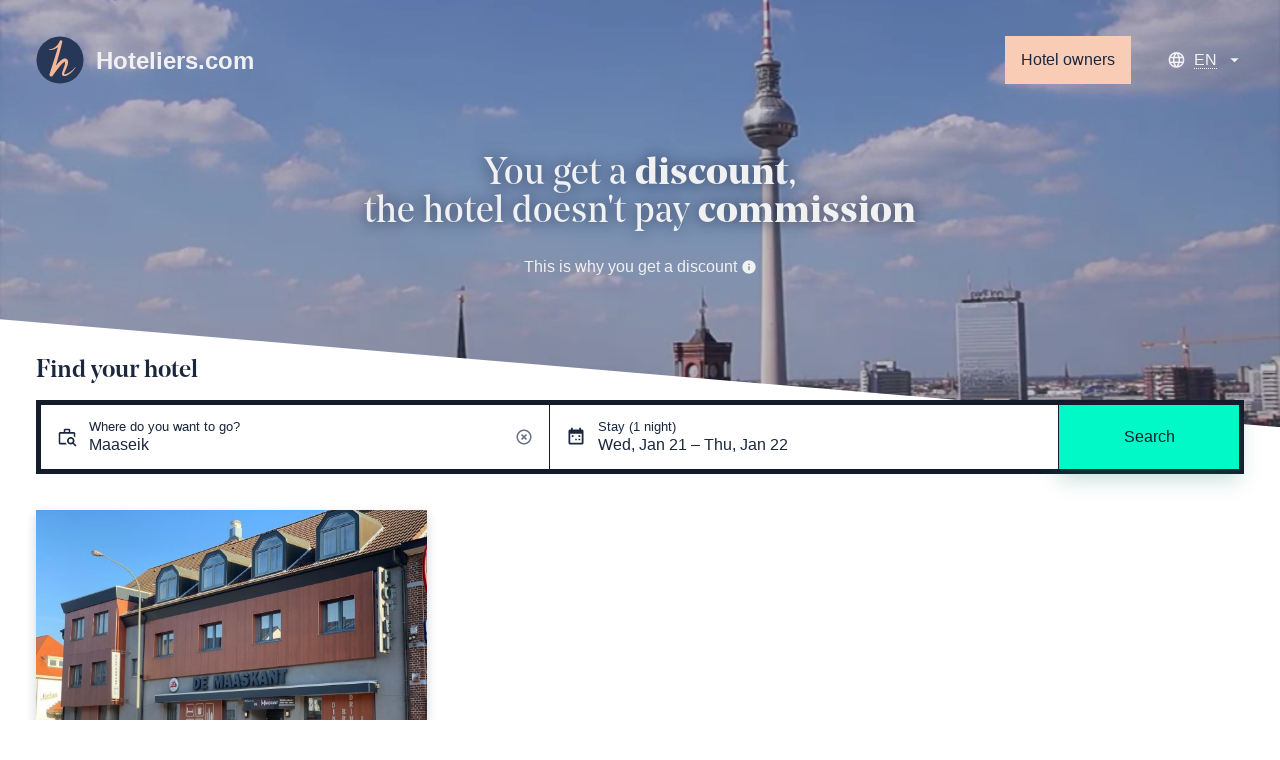

--- FILE ---
content_type: text/html; charset=utf-8
request_url: https://www.hoteliers.com/en/hotels/belgium/maaseik
body_size: 45977
content:
<!doctype html>
<html data-n-head-ssr>
  <head >
    <title>Hotels in Maaseik - Book at the hotel | Hoteliers.com</title><meta data-n-head="ssr" charset="utf-8"><meta data-n-head="ssr" property="og:site_name" content="Hoteliers.com"><meta data-n-head="ssr" property="og:type" content="website"><meta data-n-head="ssr" name="viewport" content="width=device-width, initial-scale=1"><meta data-n-head="ssr" name="theme-color" content="#273757"><meta data-n-head="ssr" data-hid="description" name="description" content="Check the prices and availability for hotels in Maaseik and click through to the website of the hotel. You get a discount, the hotel doesn&#x27;t pay commission."><link data-n-head="ssr" rel="icon" type="image/x-icon" href="/favicon.ico"><link data-n-head="ssr" rel="icon" type="image/png" sizes="16x16" href="/apple-icon-16x16.png"><link data-n-head="ssr" rel="icon" type="image/png" sizes="32x32" href="/apple-icon-32x32.png"><link data-n-head="ssr" rel="icon" type="image/png" sizes="96x96" href="/apple-icon-96x96.png"><link data-n-head="ssr" rel="apple-touch-icon" sizes="57x57" href="/apple-icon-57x57.png"><link data-n-head="ssr" rel="apple-touch-icon" sizes="72x72" href="/apple-icon-72x72.png"><link data-n-head="ssr" rel="apple-touch-icon" sizes="76x76" href="/apple-icon-76x76.png"><link data-n-head="ssr" rel="apple-touch-icon" sizes="114x114" href="/apple-icon-114x114.png"><link data-n-head="ssr" rel="apple-touch-icon" sizes="120x120" href="/apple-icon-120x120.png"><link data-n-head="ssr" rel="apple-touch-icon" sizes="144x144" href="/apple-icon-144x144.png"><link data-n-head="ssr" rel="apple-touch-icon" sizes="152x152" href="/apple-icon-152x152.png"><link data-n-head="ssr" rel="apple-touch-icon" sizes="180x180" href="/apple-icon-180x180.png"><link data-n-head="ssr" rel="canonical" href="https://www.hoteliers.com/en/hotels/belgium/maaseik"><link data-n-head="ssr" rel="alternate" href="https://www.hoteliers.com/en/hotels/belgium/maaseik" hreflang="x-default"><link data-n-head="ssr" rel="alternate" href="https://www.hoteliers.com/en/hotels/belgium/maaseik" hreflang="en"><link data-n-head="ssr" rel="alternate" href="https://www.hoteliers.com/nl/hotels/belgie/maaseik" hreflang="nl"><link data-n-head="ssr" rel="alternate" href="https://www.hoteliers.com/de/hotels/belgien/maaseik" hreflang="de"><link data-n-head="ssr" rel="alternate" href="https://www.hoteliers.com/es/hotels/belgica/maaseik" hreflang="es"><link data-n-head="ssr" rel="alternate" href="https://www.hoteliers.com/fr/hotels/belgique/maaseik" hreflang="fr"><link data-n-head="ssr" rel="alternate" href="https://www.hoteliers.com/it/hotels/belgio/maaseik" hreflang="it"><script data-n-head="ssr" src="https://www.googletagmanager.com/gtag/js?id=UA-236832-11" defer></script><link rel="preload" href="/_nuxt/0909450.js" as="script"><link rel="preload" href="/_nuxt/e543226.js" as="script"><link rel="preload" href="/_nuxt/09ea926.js" as="script"><link rel="preload" href="/_nuxt/ae483fc.js" as="script"><link rel="preload" href="/_nuxt/813fa7e.js" as="script"><link rel="preload" href="/_nuxt/6cec6cf.js" as="script"><link rel="preload" href="/_nuxt/b1a4c4b.js" as="script"><style data-vue-ssr-id="251d87f7:0 7e56e4e3:0 f06e6b5a:0">/*! normalize.css v3.0.2 | MIT License | git.io/normalize */html{font-family:sans-serif;-ms-text-size-adjust:100%;-webkit-text-size-adjust:100%}body{margin:0}article,aside,details,figcaption,figure,footer,header,hgroup,main,menu,nav,section,summary{display:block}audio,canvas,progress,video{display:inline-block;vertical-align:baseline}audio:not([controls]){display:none;height:0}[hidden],template{display:none}a{background-color:rgba(0,0,0,0)}a:active,a:hover{outline:0}abbr[title]{border-bottom:1px dotted}b,strong{font-weight:700}dfn{font-style:italic}h1{font-size:2em;margin:.67em 0}mark{background:#ff0;color:#000}small{font-size:80%}sub,sup{font-size:75%;line-height:0;position:relative;vertical-align:baseline}sup{top:-.5em}sub{bottom:-.25em}img{border:0}svg:not(:root){overflow:hidden}figure{margin:0}hr{-webkit-box-sizing:content-box;box-sizing:content-box;height:0}pre{overflow:auto}code,kbd,pre,samp{font-family:monospace,monospace;font-size:1em}button,input,optgroup,select,textarea{color:inherit;font:inherit;margin:0}button{overflow:visible}button,select{text-transform:none}button,html input[type=button],input[type=reset],input[type=submit]{-webkit-appearance:button;cursor:pointer}button[disabled],html input[disabled]{cursor:default}button::-moz-focus-inner,input::-moz-focus-inner{border:0;padding:0}input{line-height:normal}input[type=checkbox],input[type=radio]{-webkit-box-sizing:border-box;box-sizing:border-box;padding:0}input[type=number]::-webkit-inner-spin-button,input[type=number]::-webkit-outer-spin-button{height:auto}input[type=search]{-webkit-appearance:textfield;-webkit-box-sizing:content-box;box-sizing:content-box}input[type=search]::-webkit-search-cancel-button,input[type=search]::-webkit-search-decoration{-webkit-appearance:none}fieldset{border:1px solid silver;margin:0 2px;padding:.35em .625em .75em}legend{border:0;padding:0}textarea{overflow:auto}optgroup{font-weight:700}table{border-collapse:collapse;border-spacing:0}td,th{padding:0}*,:after,:before{-webkit-box-sizing:border-box;-ms-box-sizing:border-box;-o-box-sizing:border-box;box-sizing:border-box}blockquote,caption,dd,dl,fieldset,form,h1,h2,h3,h4,h5,h6,hr,legend,ol,p,pre,table,td,th,ul{margin:0;padding:0}abbr[title],dfn[title]{cursor:help}ins,u{text-decoration:none}ins{border-bottom:1px solid}img{font-style:italic}hr{border-top:1px solid;border-bottom:0;opacity:.3}.drop-cap>p:first-child:first-letter{float:left;line-height:2.66rem;font-size:3rem;margin-right:2px}.first-line-em>p:first-child:first-line{font-weight:700}blockquote,q{quotes:"“" "”" "‘" "’"}blockquote:before,q:before{content:open-quote}blockquote:after,q:after{content:close-quote}.lh-solid{line-height:1}.lh-tight{line-height:1.25}.visuallyhidden{border:0;clip:rect(0 0 0 0);height:1px;margin:-1px;overflow:hidden;padding:0;position:absolute;white-space:nowrap;width:1px}.cf:after{content:"";display:table;clear:both}.col-1of1{width:100%}.col-1of2{width:50%}.col-1of3{width:33.3333333333%}.col-2of3{width:66.6666666667%}.col-1of4{width:25%}.col-2of4{width:50%}.col-3of4{width:75%}.col-1of5{width:20%}.col-2of5{width:40%}.col-3of5{width:60%}.col-4of5{width:80%}.col-1of6{width:16.6666666667%}.col-2of6{width:33.3333333333%}.col-3of6{width:50%}.col-4of6{width:66.6666666667%}.col-5of6{width:83.3333333333%}.col-1of7{width:14.2857142857%}.col-2of7{width:28.5714285714%}.col-3of7{width:42.8571428571%}.col-4of7{width:57.1428571429%}.col-5of7{width:71.4285714286%}.col-6of7{width:85.7142857143%}@media(max-width:calc(1280px - 1px)){.large-col-1of1{width:100%}.large-col-1of2{width:50%}.large-col-1of3{width:33.3333333333%}.large-col-2of3{width:66.6666666667%}.large-col-1of4{width:25%}.large-col-2of4{width:50%}.large-col-3of4{width:75%}.large-col-1of5{width:20%}.large-col-2of5{width:40%}.large-col-3of5{width:60%}.large-col-4of5{width:80%}.large-col-1of6{width:16.6666666667%}.large-col-2of6{width:33.3333333333%}.large-col-3of6{width:50%}.large-col-4of6{width:66.6666666667%}.large-col-5of6{width:83.3333333333%}.large-col-1of7{width:14.2857142857%}.large-col-2of7{width:28.5714285714%}.large-col-3of7{width:42.8571428571%}.large-col-4of7{width:57.1428571429%}.large-col-5of7{width:71.4285714286%}.large-col-6of7{width:85.7142857143%}}@media(max-width:calc(768px - 1px)){.medium-col-1of1{width:100%}.medium-col-1of2{width:50%}.medium-col-1of3{width:33.3333333333%}.medium-col-2of3{width:66.6666666667%}.medium-col-1of4{width:25%}.medium-col-2of4{width:50%}.medium-col-3of4{width:75%}.medium-col-1of5{width:20%}.medium-col-2of5{width:40%}.medium-col-3of5{width:60%}.medium-col-4of5{width:80%}.medium-col-1of6{width:16.6666666667%}.medium-col-2of6{width:33.3333333333%}.medium-col-3of6{width:50%}.medium-col-4of6{width:66.6666666667%}.medium-col-5of6{width:83.3333333333%}.medium-col-1of7{width:14.2857142857%}.medium-col-2of7{width:28.5714285714%}.medium-col-3of7{width:42.8571428571%}.medium-col-4of7{width:57.1428571429%}.medium-col-5of7{width:71.4285714286%}.medium-col-6of7{width:85.7142857143%}}@media(max-width:calc(768px - 1px)){.small-col-1of1{width:100%}.small-col-1of2{width:50%}.small-col-1of3{width:33.3333333333%}.small-col-2of3{width:66.6666666667%}.small-col-1of4{width:25%}.small-col-2of4{width:50%}.small-col-3of4{width:75%}.small-col-1of5{width:20%}.small-col-2of5{width:40%}.small-col-3of5{width:60%}.small-col-4of5{width:80%}.small-col-1of6{width:16.6666666667%}.small-col-2of6{width:33.3333333333%}.small-col-3of6{width:50%}.small-col-4of6{width:66.6666666667%}.small-col-5of6{width:83.3333333333%}.small-col-1of7{width:14.2857142857%}.small-col-2of7{width:28.5714285714%}.small-col-3of7{width:42.8571428571%}.small-col-4of7{width:57.1428571429%}.small-col-5of7{width:71.4285714286%}.small-col-6of7{width:85.7142857143%}}.h5,h5{font-size:.8rem}.h6,h6{font-size:.64rem}.h4,h4{font-size:1rem}.h3,h3{font-size:1.25rem}.h2,h2{font-size:1.5625rem}.h1,h1{font-size:1.953125rem}.deca{font-size:1.25rem}.hecto{font-size:1.5625rem}.kilo{font-size:1.953125rem}.mega{font-size:2.44140625rem}.giga{font-size:3.0517578125rem}.tera{font-size:3.8146972656rem}.deci{font-size:.8rem}.centi{font-size:.64rem}.milli{font-size:.512rem}.micro{font-size:.4096rem}.nano{font-size:.32768rem}.pico{font-size:.262144rem}.h-list-inline,.h-list-reset{list-style:none}.h-list-inline li{display:inline-block}.h-list-bullets{list-style:none;margin-left:1.25em}.h-list-bullets li{position:relative}.h-list-bullets li:before{content:"";position:absolute;top:calc(.5em - 2px);right:calc(100% + .65em - 2px);width:4px;height:4px;background-color:currentColor}.h-list-bullets--v-center li:before{top:calc(50% - 2px)}.h-circle{border-radius:50%}.h-contains-content-list ol,.h-contains-content-list ul{margin-bottom:36px;margin-left:36px}.h-contains-content-list ul{list-style:disc}.h-contains-content-list ol{list-style:decimal}.h-float-left{float:left}.h-float-right{float:right}.h-pos-static{position:static}.h-pos-absolute{position:absolute}.h-pos-relative{position:relative}.h-pos-fixed{position:fixed}.h-v-align-center{position:relative;top:50%;-webkit-transform:translateY(-50%);-ms-transform:translateY(-50%);transform:translateY(-50%)}.h-v-align-center-flex{display:-webkit-box;display:-ms-flexbox;display:flex;-webkit-box-orient:vertical;-webkit-box-direction:normal;-ms-flex-direction:column;flex-direction:column;-webkit-box-pack:center;-ms-flex-pack:center;justify-content:center}.h-soft{padding:36px}.h-soft-poles{padding-top:36px;padding-bottom:36px}.h-soft-sides{padding-right:36px;padding-left:36px}.h-soft-s{padding:.7rem}.h-soft-poles-s{padding-top:.7rem;padding-bottom:.7rem}.h-soft-sides-s{padding-right:.7rem;padding-left:.7rem}.h-text-left{text-align:left}.h-text-center{text-align:center}.h-text-right{text-align:right}.h-nowrap{white-space:nowrap}.h-block,.h-shown{display:block!important}.h-hidden{display:none!important}@media only screen and (max-width:calc(768px - 1px)){.h-show-small{display:block!important}}@media only screen and (max-width:calc(768px - 1px)){.h-hidden-small{display:none!important}}.h-push{margin:36px}.h-push-up{margin-top:36px}.h-push-right{margin-right:36px}.h-push-down{margin-bottom:36px}.h-push-left{margin-left:36px}.h-push-poles{margin-top:36px;margin-bottom:36px}.h-push-sides{margin-right:36px;margin-left:36px}.h-push-up-s{margin-top:.7rem}.h-push-right-s{margin-right:.7rem}.h-push-down-s{margin-bottom:.7rem}.h-push-left-s{margin-left:.7rem}.h-push-poles-s{margin-top:.7rem;margin-bottom:.7rem}.h-push-sides-s{margin-right:.7rem;margin-left:.7rem}.flush{margin:0}.flush--up{margin-top:0}.flush--right{margin-right:0}.flush--down{margin-bottom:0}.flush--left{margin-left:0}.flush--poles{margin-top:0;margin-bottom:0}.flush--sides{margin-right:0;margin-left:0}.h-border-radius{border-radius:0;overflow:hidden}@media only screen and (min-width:768px){.h-border-radius-large{border-radius:0;overflow:hidden}}.h-border-top{border-top:1px solid #d3d3d3}.h-border-right{border-right:1px solid #d3d3d3}.h-border-bottom{border-bottom:1px solid #d3d3d3}.h-border-left{border-left:1px solid #d3d3d3}@media only screen and (max-width:calc(768px - 1px)){.h-border-top-small{border-top:1px solid #d3d3d3}.h-border-right-small{border-right:1px solid #d3d3d3}.h-border-bottom-small{border-bottom:1px solid #d3d3d3}.h-border-left-small{border-left:1px solid #d3d3d3}}img{max-width:100%}.o-grid{-webkit-box-orient:horizontal;-ms-flex-direction:row;flex-direction:row}.o-grid,.o-grid .o-grid__cell--flex{display:-webkit-box;display:-ms-flexbox;display:flex;-webkit-box-direction:normal}.o-grid .o-grid__cell--flex{-webkit-box-orient:vertical;-ms-flex-direction:column;flex-direction:column;-webkit-box-align:stretch;-ms-flex-align:stretch;align-items:stretch}.o-grid--gutter>.o-grid__cell{padding-left:36px}.o-grid--equal-cells>.o-grid__cell{-webkit-box-flex:1;-ms-flex:1;flex:1}@media only screen and (max-width:calc(768px - 1px)){.o-grid--vertical-small{-webkit-box-orient:vertical;-webkit-box-direction:normal;-ms-flex-direction:column;flex-direction:column;margin-left:0}.o-grid--vertical-small>.o-grid__cell{padding-left:0;margin-bottom:36px}.o-grid--vertical-small>.o-grid__cell:last-child{margin-bottom:0}}@media only screen and (max-width:calc(768px - 1px)){.o-grid--horizontal-small{-webkit-box-orient:horizontal!important;-webkit-box-direction:normal!important;-ms-flex-direction:row!important;flex-direction:row!important}}.o-grid--wrap{-ms-flex-wrap:wrap;flex-wrap:wrap}.o-grid--flexible-column{-webkit-box-orient:vertical;-webkit-box-direction:normal;-ms-flex-direction:column;flex-direction:column;-webkit-box-pack:justify;-ms-flex-pack:justify;justify-content:space-between}.o-grid--align-center{-webkit-box-align:center;-ms-flex-align:center;align-items:center}.o-icon{position:relative}.o-icon--leading{padding-left:27px;white-space:nowrap}.o-icon--leading .o-icon__icon{left:0}.o-icon--trailing{padding-right:27px;white-space:nowrap}.o-icon--trailing .o-icon__icon{right:0}.o-icon--field{padding-left:0}.o-icon--field.o-icon--field-right .input-text,.o-icon--field.o-icon--field-right .select select,.o-icon--field.o-icon--field-right [type=text]{padding-right:36px}.o-icon--field.o-icon--field-left .input-text,.o-icon--field.o-icon--field-left .select select,.o-icon--field.o-icon--field-left [type=text]{padding-left:36px}.o-icon--loader{display:inline-block;height:2rem;width:2rem;vertical-align:middle}.o-icon--loader .o-icon__icon{top:0;height:2rem;width:2rem}.o-icon__icon{display:block;position:absolute;top:50%;-webkit-transform:translateY(-50%);-ms-transform:translateY(-50%);transform:translateY(-50%);height:1.2rem;width:1.2rem;overflow:hidden;background-repeat:no-repeat}.o-icon__icon--l{height:1.8rem;width:1.8rem}.o-icon__icon--xl{height:2.4rem;width:2.4rem}.o-nav{display:-webkit-box;display:-ms-flexbox;display:flex;margin-bottom:0;margin-left:0;-webkit-box-orient:horizontal;-ms-flex-flow:row wrap;flex-flow:row wrap;list-style:none}.o-nav,.o-nav--stacked{-webkit-box-direction:normal}.o-nav--stacked{-webkit-box-orient:vertical;-ms-flex-direction:column;flex-direction:column}.o-nav--stacked .o-nav__link{margin-right:0}.o-nav--center{-webkit-box-pack:center;-ms-flex-pack:center;justify-content:center}.o-nav--right{-webkit-box-pack:end;-ms-flex-pack:end;justify-content:flex-end}.o-nav--right .o-nav__link{margin-right:0;margin-left:.7rem}.o-nav__link{margin-right:.7rem;text-decoration:none;-webkit-transition:all .25s;-o-transition:all .25s;transition:all .25s}.o-nav__link--block{display:block;padding:.7rem}.o-ratio{width:100%}.o-ratio__size{position:relative;width:100%}.o-ratio__size--1-1,.o-ratio__size--square{padding-bottom:100%}.o-ratio__size--4-3{padding-bottom:75%}.o-ratio__size--16-9{padding-bottom:56.25%}.o-ratio__size--21-9{padding-bottom:42.8571428571%}.o-ratio__size--golden{padding-bottom:61.804697157%}.o-ratio__size--iso-a-landscape{padding-bottom:70.7113562438%}.o-ratio__size--iso-a-portrait{padding-bottom:141.42%}.o-ratio__content{position:absolute;top:0;right:0;bottom:0;left:0;overflow:hidden}.o-ratio__content--cirlce{border-radius:50%;background:#fff}.o-ratio__media{width:100%}@-webkit-keyframes splide-loading{0%{-webkit-transform:rotate(0);transform:rotate(0)}to{-webkit-transform:rotate(1turn);transform:rotate(1turn)}}@keyframes splide-loading{0%{-webkit-transform:rotate(0);transform:rotate(0)}to{-webkit-transform:rotate(1turn);transform:rotate(1turn)}}.splide__container{position:relative;-webkit-box-sizing:border-box;box-sizing:border-box}.splide__list{margin:0!important;padding:0!important;width:-webkit-max-content;width:-moz-max-content;width:max-content;will-change:transform}.splide.is-active .splide__list{display:-webkit-box;display:-ms-flexbox;display:flex}.splide__pagination{display:-webkit-inline-box;display:-ms-inline-flexbox;display:inline-flex;-webkit-box-align:center;-ms-flex-align:center;align-items:center;width:95%;-ms-flex-wrap:wrap;flex-wrap:wrap;-webkit-box-pack:center;-ms-flex-pack:center;justify-content:center;margin:0}.splide__pagination li{list-style-type:none;display:inline-block;line-height:1;margin:0}.splide{visibility:hidden}.splide,.splide__slide{position:relative;outline:none}.splide__slide{-webkit-box-sizing:border-box;box-sizing:border-box;list-style-type:none!important;margin:0;-ms-flex-negative:0;flex-shrink:0}.splide__slide img{vertical-align:bottom}.splide__slider{position:relative}.splide__spinner{position:absolute;top:0;left:0;right:0;bottom:0;margin:auto;display:inline-block;width:20px;height:20px;border-radius:50%;border:2px solid #999;border-left-color:rgba(0,0,0,0);-webkit-animation:splide-loading 1s linear infinite;animation:splide-loading 1s linear infinite}.splide__track{position:relative;z-index:0;overflow:hidden}.splide--draggable>.splide__track>.splide__list>.splide__slide{-webkit-user-select:none;-moz-user-select:none;-ms-user-select:none;user-select:none}.splide--fade>.splide__track>.splide__list{display:block}.splide--fade>.splide__track>.splide__list>.splide__slide{position:absolute;top:0;left:0;z-index:0;opacity:0}.splide--fade>.splide__track>.splide__list>.splide__slide.is-active{position:relative;z-index:1;opacity:1}.splide--rtl{direction:rtl}.splide--ttb>.splide__track>.splide__list{display:block}.splide--ttb>.splide__pagination{width:auto}.splide__arrow{position:absolute;z-index:1;top:50%;-webkit-transform:translateY(-50%);-ms-transform:translateY(-50%);transform:translateY(-50%);width:2em;height:2em;border-radius:50%;display:-webkit-box;display:-ms-flexbox;display:flex;-webkit-box-align:center;-ms-flex-align:center;align-items:center;-webkit-box-pack:center;-ms-flex-pack:center;justify-content:center;border:none;padding:0;opacity:.7;background:#ccc}.splide__arrow svg{width:1.2em;height:1.2em}.splide__arrow:hover{cursor:pointer;opacity:.9}.splide__arrow:focus{outline:none}.splide__arrow--prev{left:1em}.splide__arrow--prev svg{-webkit-transform:scaleX(-1);-ms-transform:scaleX(-1);transform:scaleX(-1)}.splide__arrow--next{right:1em}.splide__pagination{position:absolute;z-index:1;bottom:.5em;left:50%;-webkit-transform:translateX(-50%);-ms-transform:translateX(-50%);transform:translateX(-50%);padding:0}.splide__pagination__page{display:inline-block;width:8px;height:8px;background:#ccc;border-radius:50%;margin:3px;padding:0;-webkit-transition:-webkit-transform .2s linear;transition:-webkit-transform .2s linear;-o-transition:transform .2s linear;transition:transform .2s linear;transition:transform .2s linear,-webkit-transform .2s linear;border:none;opacity:.7}.splide__pagination__page.is-active{-webkit-transform:scale(1.4);-ms-transform:scale(1.4);transform:scale(1.4);background:#fff}.splide__pagination__page:hover{cursor:pointer;opacity:.9}.splide__pagination__page:focus{outline:none}.splide__progress__bar{width:0;height:3px;background:#ccc}.splide--nav>.splide__track>.splide__list>.splide__slide{border:3px solid rgba(0,0,0,0)}.splide--nav>.splide__track>.splide__list>.splide__slide.is-active{border-color:#000}.splide--nav>.splide__track>.splide__list>.splide__slide:focus{outline:none}.splide--rtl>.splide__arrows .splide__arrow--prev,.splide--rtl>.splide__track>.splide__arrows .splide__arrow--prev{right:1em;left:auto}.splide--rtl>.splide__arrows .splide__arrow--prev svg,.splide--rtl>.splide__track>.splide__arrows .splide__arrow--prev svg{-webkit-transform:scaleX(1);-ms-transform:scaleX(1);transform:scaleX(1)}.splide--rtl>.splide__arrows .splide__arrow--next,.splide--rtl>.splide__track>.splide__arrows .splide__arrow--next{left:1em;right:auto}.splide--rtl>.splide__arrows .splide__arrow--next svg,.splide--rtl>.splide__track>.splide__arrows .splide__arrow--next svg{-webkit-transform:scaleX(-1);-ms-transform:scaleX(-1);transform:scaleX(-1)}.splide--ttb>.splide__arrows .splide__arrow,.splide--ttb>.splide__track>.splide__arrows .splide__arrow{left:50%;-webkit-transform:translate(-50%);-ms-transform:translate(-50%);transform:translate(-50%)}.splide--ttb>.splide__arrows .splide__arrow--prev,.splide--ttb>.splide__track>.splide__arrows .splide__arrow--prev{top:1em}.splide--ttb>.splide__arrows .splide__arrow--prev svg,.splide--ttb>.splide__track>.splide__arrows .splide__arrow--prev svg{-webkit-transform:rotate(-90deg);-ms-transform:rotate(-90deg);transform:rotate(-90deg)}.splide--ttb>.splide__arrows .splide__arrow--next,.splide--ttb>.splide__track>.splide__arrows .splide__arrow--next{top:auto;bottom:1em}.splide--ttb>.splide__arrows .splide__arrow--next svg,.splide--ttb>.splide__track>.splide__arrows .splide__arrow--next svg{-webkit-transform:rotate(90deg);-ms-transform:rotate(90deg);transform:rotate(90deg)}.splide--ttb>.splide__pagination{display:-webkit-box;display:-ms-flexbox;display:flex;-webkit-box-orient:vertical;-webkit-box-direction:normal;-ms-flex-direction:column;flex-direction:column;bottom:50%;left:auto;right:.5em;-webkit-transform:translateY(50%);-ms-transform:translateY(50%);transform:translateY(50%)}.splide__arrow[disabled]{display:none}.o-accordion{border:1px solid}.o-accordion__item{padding:1.5rem}.o-accordion__item svg{-webkit-transition:all .3s ease-in-out;-o-transition:all .3s ease-in-out;transition:all .3s ease-in-out}.o-accordion__item .o-accordion__trigger *{pointer-events:none}.o-accordion__item--active{background-color:#fff}.o-accordion__item--active .o-accordion__content{max-height:200vh;opacity:1;-webkit-transition:all .1s ease-in-out;-o-transition:all .1s ease-in-out;transition:all .1s ease-in-out;padding-top:1.5rem}.o-accordion__item--active svg{-webkit-transform:rotate(180deg);-ms-transform:rotate(180deg);transform:rotate(180deg)}.o-accordion__item+.o-accordion__item{border-top:1px solid}.o-accordion__heading{margin-bottom:0;font-family:inherit}.o-accordion__trigger{background:rgba(0,0,0,0);width:100%;border:0;text-align:left}.o-accordion__trigger .o-accordion__icon{fill:currentColor}.o-accordion__content{overflow:hidden;max-height:0;margin-left:1.5rem;-webkit-transition:all .3s ease-in-out;-o-transition:all .3s ease-in-out;transition:all .3s ease-in-out;opacity:0;height:auto;padding-top:0}.o-accordion__content ol,.o-accordion__content ul{list-style-position:inside}.o-button{display:inline-block;text-decoration:none;line-height:1;word-wrap:none;background:#273757;background:var(--buttonBackground);color:#fff;color:var(--buttonColor);padding:1em;padding:var(--buttonPadding);border:0;-webkit-transition:all .2s ease;-o-transition:all .2s ease;transition:all .2s ease;text-align:center}.o-button:active{-webkit-transform:scale(.98);-ms-transform:scale(.98);transform:scale(.98)}@media screen and (max-height:870px){.o-button--why{padding:.5em;padding:calc(var(--buttonPadding)/2)}}.o-button--naked{color:inherit;background:none}.o-button--naked:hover{text-decoration:underline}.o-pill{display:inline-block;padding:.25em;line-height:1}.o-pill--discount{background:#40fbd4;color:#1b273d}.o-container{max-width:1400px;max-width:var(--pageWidth);margin-left:auto;margin-right:auto;padding:36px;padding:var(--spacing);position:relative}@media only screen and (max-width:calc(768px - 1px)){.o-container{--spacing:12px}}.o-container--small{max-width:50em}@media only screen and (max-width:calc(768px - 1px)){.o-container--mobile{width:calc(100% - 36px);width:calc(100% - var(--spacing));margin-top:36px;margin-top:var(--spacing)}}@media only screen and (max-width:calc($bb-bp__medium - 1px)){.m-hero+.o-container{--spacing:0 12px 12px}}@-webkit-keyframes loader-spin{to{-webkit-transform:rotate(1turn);transform:rotate(1turn)}}@keyframes loader-spin{to{-webkit-transform:rotate(1turn);transform:rotate(1turn)}}.o-loader{-webkit-animation:loader-spin 1s ease-in-out infinite;animation:loader-spin 1s ease-in-out infinite}:root{--rule-height:12px}.o-skeleton-loading{width:100%;height:100%}.o-skeleton-loading__group{width:100%}.o-skeleton-loading__group--heading{margin-bottom:36px;margin-bottom:calc(var(--rule-height)*3)}.o-skeleton-loading__group--paragraph{margin-bottom:24px;margin-bottom:calc(var(--rule-height)*2)}.o-skeleton-loading__title{height:36px;height:calc(var(--rule-height)*3);width:35%;min-width:250px;max-width:400px;margin-bottom:10px}.o-skeleton-loading__sub-title{height:24px;height:calc(var(--rule-height)*2);width:25%;min-width:175px;max-width:400px;margin-bottom:12px;margin-bottom:var(--rule-height)}.o-skeleton-loading__line{height:12px;height:var(--rule-height);width:100%;margin-bottom:12px;margin-bottom:var(--rule-height)}.o-skeleton-loading__line:last-child{width:75%;margin-bottom:0}.o-skeleton-loading__item{position:relative;background:#f1f1f2;overflow:hidden;border-radius:3px}.o-skeleton-loading__item:after{content:"";top:0;right:0;bottom:0;left:0;position:absolute;-webkit-animation-duration:1s;animation-duration:1s;-webkit-animation-fill-mode:forwards;animation-fill-mode:forwards;-webkit-animation-iteration-count:infinite;animation-iteration-count:infinite;-webkit-animation-name:a-skeleton-loading;animation-name:a-skeleton-loading;-webkit-animation-timing-function:linear;animation-timing-function:linear;background:#f1f1f2;background-image:-o-linear-gradient(320deg,#f1f1f2 0,#f1f1f2 30%,rgba(200,203,209,.1) 50%,#f1f1f2 70%,#f1f1f2 100%);background-image:linear-gradient(130deg,#f1f1f2,#f1f1f2 30%,rgba(200,203,209,.1) 50%,#f1f1f2 70%,#f1f1f2);background-repeat:no-repeat}.o-skeleton-loading__block{margin-bottom:12px;margin-bottom:var(--rule-height)}.o-skeleton-loading__block--4-3{padding-bottom:75%}.o-skeleton-loading__block--full-full{width:100%;height:100%}.o-skeleton-loading__block--large-full{width:100%;height:80vh}.o-skeleton-loading__block--small-small{width:120px;height:120px}@-webkit-keyframes a-skeleton-loading{0%{left:-100%;right:100%}to{left:100%;right:-100%}}@keyframes a-skeleton-loading{0%{left:-100%;right:100%}to{left:100%;right:-100%}}.o-sticky{--position:unset;--width:unset;--top:unset;--spacerHeight:unset;position:relative}@media only screen and (min-width:768px){.o-sticky__target{position:var(--position);top:var(--top);width:var(--width);z-index:10}.o-sticky__spacer{height:var(--spacerHeight)}}.svg-icon{display:-webkit-inline-box;display:-ms-inline-flexbox;display:inline-flex;-ms-flex-item-align:center;align-self:center}.svg-icon img,.svg-icon svg{height:1em;width:1em;fill:currentColor}.svg-icon.baseline svg,.svg-icon img{top:.125em;position:relative}.m-autocomplete{--autocompleteSelectedBG:#273757;--autocompleteSelectedFG:#fff;z-index:1000;-webkit-box-shadow:0 0 0 rgba(0,0,0,0)!important;box-shadow:0 0 0 rgba(0,0,0,0)!important;position:relative}.m-autocomplete__dropdown{background:#fff;z-index:200;max-height:50vh;overflow:auto}.m-autocomplete__dropdown:not(.m-autocomplete__dropdown--open){display:none}@media screen and (min-width:768px){.m-autocomplete__dropdown--bottom{position:relative;border-top:1px solid #e4e6e8;margin-top:-1px;-webkit-box-shadow:0 10px 20px rgba(39,55,87,.15);box-shadow:0 10px 20px rgba(39,55,87,.15);-webkit-box-shadow:var(--boxShadow);box-shadow:var(--boxShadow)}.m-autocomplete__dropdown--top{position:absolute;bottom:calc(100% - 1px);width:100%;border-bottom:1px solid #e4e6e8}}.m-autocomplete__no-results{border-bottom:1px solid #e4e6e8}.m-autocomplete__loading,.m-autocomplete__no-results{padding:36px 1rem;text-align:center}.m-autocomplete__list{list-style:none;margin:0}.m-autocomplete__heading{font-size:80%;padding:.7rem 1rem .5rem;text-transform:uppercase;letter-spacing:.1em}.m-autocomplete__result{--resultBackground:#fff;--resultColor:#111;background:var(--resultBackground);color:var(--resultColor);padding:.7rem 1rem;cursor:pointer}.m-autocomplete__result:hover{--resultBackground:#f1f1f2}.m-autocomplete__result.active,.m-autocomplete__result[aria-selected=true]{--resultBackground:#273757;--resultColor:#fff}.m-autocomplete__result-country{font-size:90%}.m-autocomplete__button{--angleHeight:1.25rem;--backgroundColor:#f1f1f2;display:block;padding:15vmin 1rem 1rem;padding:var(--angleHeight) 1rem 1rem;cursor:pointer}@media screen and (max-width:calc(768px - 1px)){.m-booker-title{margin:1rem}}.m-booker-wrapper{position:sticky;top:-4.5rem;z-index:9000}@media screen and (max-width:calc(768px - 1px)){.m-booker-wrapper{--spacing:0;position:fixed;z-index:9000;top:auto;bottom:0;left:0;right:0;padding-top:4rem;max-height:100%;overflow:auto;-webkit-transform:translateY(calc(100% - 4rem));-ms-transform:translateY(calc(100% - 4rem));transform:translateY(calc(100% - 4rem));-webkit-transition:-webkit-transform .25s ease;transition:-webkit-transform .25s ease;-o-transition:transform .25s ease;transition:transform .25s ease;transition:transform .25s ease,-webkit-transform .25s ease}.m-booker-wrapper:after{content:"";display:block;position:absolute;z-index:-1;width:100%;bottom:0;height:calc(100% - 4rem);background:#fff;-webkit-box-shadow:0 10px 20px rgba(39,55,87,.15);box-shadow:0 10px 20px rgba(39,55,87,.15);-webkit-box-shadow:var(--boxShadow);box-shadow:var(--boxShadow);-webkit-transition:height .5s ease;-o-transition:height .5s ease;transition:height .5s ease}.m-booker-wrapper.m-booker-wrapper--visible{-webkit-transform:translateY(0);-ms-transform:translateY(0);transform:translateY(0)}.m-booker-wrapper.m-booker-wrapper--visible:after{height:calc(100% - 2rem)}}.m-booker-toggle{position:absolute;top:.75rem;left:50%;-webkit-transform:translateX(-50%);-ms-transform:translateX(-50%);transform:translateX(-50%);z-index:8000;text-align:center;-webkit-transition:bottom .25s;-o-transition:bottom .25s;transition:bottom .25s;-webkit-transition-delay:.25s;-o-transition-delay:.25s;transition-delay:.25s;padding:.75rem;text-transform:uppercase;letter-spacing:.1em;line-height:1rem;background:rgba(20,28,44,.8);color:#fff;border-radius:5rem}@media screen and (min-width:768px){.m-booker-toggle{display:none}}.m-booker{display:grid;position:sticky;top:0;--buttonBackground:#00f9c6;--buttonColor:#141c2c}@media screen and (min-width:768px){.m-booker{grid-template-columns:repeat(2,1fr) 15%;border:5px solid #141c2c}}.m-booker__item{position:relative}@media screen and (min-width:768px){.m-booker__item{height:4rem;border-right:1px solid #141c2c}}.m-booker__item ::-webkit-input-placeholder{color:#687389;color:var(--textColorDeemphasized)}.m-booker__item ::-moz-placeholder{color:#687389;color:var(--textColorDeemphasized)}.m-booker__item :-ms-input-placeholder{color:#687389;color:var(--textColorDeemphasized)}.m-booker__item ::-ms-input-placeholder{color:#687389;color:var(--textColorDeemphasized)}.m-booker__item ::placeholder{color:#687389;color:var(--textColorDeemphasized)}@media screen and (max-width:calc(768px - 1px)){.m-booker__item--hidden-small{display:none}}@media screen and (max-width:768px){.m-booker__item--destination{border:5px solid #141c2c}}.m-booker__icon{height:1.25rem;width:1.25rem;position:absolute;left:1rem;top:.5rem}@media screen and (min-width:768px){.m-booker__icon{top:50%;-webkit-transform:translateY(-50%);-ms-transform:translateY(-50%);transform:translateY(-50%);pointer-events:none;z-index:10}}.m-booker__label{position:absolute;top:.75rem;left:2.5rem;font-size:80%;height:1rem;line-height:1rem;-webkit-transition:all .125s ease-out;-o-transition:all .125s ease-out;transition:all .125s ease-out;opacity:1}@media screen and (min-width:768px){.m-booker__label{height:1.25rem;line-height:1.25rem;pointer-events:none;left:3rem;z-index:10}}@media screen and (min-width:768px){.m-booker__label--allhotels{-webkit-transform:translateY(-.5rem);-ms-transform:translateY(-.5rem);transform:translateY(-.5rem);opacity:0}}@media screen and (min-width:768px){.m-booker__label--center{top:1.5rem}}.m-booker__input,.m-booker__input-static{display:block;height:4rem;width:100%;-webkit-appearance:none;-moz-appearance:none;appearance:none;border:0 rgba(0,0,0,0);padding:2rem 1rem 1rem;-webkit-transition:padding .125s ease-out;-o-transition:padding .125s ease-out;transition:padding .125s ease-out;white-space:nowrap}@media screen and (min-width:768px){.m-booker__input,.m-booker__input-static{padding:2rem 0 1rem 3rem}}@media screen and (min-width:768px){.m-booker__input--allhotels{padding:1.5rem 0 1.5rem 3rem}}.m-booker__input-clear{color:#687389;color:var(--textColorDeemphasized);position:absolute;right:1rem;top:2rem;background:#fff}@media screen and (min-width:768px){.m-booker__input-clear{top:50%;-webkit-transform:translateY(-50%);-ms-transform:translateY(-50%);transform:translateY(-50%)}}.m-booker__input-country{display:inline-block;font-size:90%;opacity:.5;margin-left:.25em}.m-booker__input.hidden{height:0}.m-booker__button{--boxShadow:0 10px 20px rgba(0,125,99,0.25);height:4rem;display:-webkit-box;display:-ms-flexbox;display:flex;-webkit-box-align:center;-ms-flex-align:center;align-items:center;-webkit-box-pack:center;-ms-flex-pack:center;justify-content:center}.m-booker__button,.m-calendar{-webkit-box-shadow:0 10px 20px rgba(39,55,87,.15);box-shadow:0 10px 20px rgba(39,55,87,.15);-webkit-box-shadow:var(--boxShadow);box-shadow:var(--boxShadow)}.m-calendar{background:#fff;--slide-translate:22px!important;--slide-duration:0.15s!important;--slide-timing:ease!important;--header-padding:12px!important;--title-padding:0 8px!important;--arrow-font-size:26px!important;--nav-container-width:170px!important;--day-min-height:28px!important;--day-content-margin:1.6px auto!important;--day-content-transition-time:0.13s ease-in!important;--dot-diameter:5px!important;--dot-border-radius:0!important;--dot-spacing:3px!important;--bar-height:3px!important;--bars-width:75%!important;--day-content-bg-color-hover:rgba(#0035FA,.5)!important;--day-content-color-hover:#fff!important;--day-content-bg-color-focus:rgba(#0035FA,.5)!important;--day-content-color-focus:#fff!important;--day-content-dark-bg-color-hover:purple!important;--day-content-dark-bg-color-focus:#36fc36!important;--day-content-width:32px!important;--day-content-height:32px!important;--highlight-height:32px!important;--highlight-width:32px!important;--weeks-padding:0!important;--weekday-padding:2px!important;--arrows-padding:0 4px!important}@media only screen and (max-width:calc(768px - 1px)){.m-calendar{--boxShadow:0 0 0 rgba(0,0,0,0)}}@media only screen and (min-width:768px){.m-calendar{--day-content-width:48px!important;--day-content-height:48px!important;--highlight-height:48px!important;--highlight-width:48px!important;--weeks-padding:8px!important;--arrows-padding:8px!important}}.m-calendar__title{font-weight:600}.m-calendar__cell{font-weight:400!important;border-radius:50%}.m-calendar__cell--inactive{color:#c8cbd1}.m-calendar__popup{background:#1b273d;color:#fff;font-size:.8rem;padding:.15rem .5rem .25rem;line-height:1}.m-calendar__highlight{background:#e4e6e8}.m-calendar__highlight-ends{background:#1b273d}.m-calendar__highlight-ends--active{background:#fff;border:2px solid #d6d9dd;color:#1b273d}.m-calendar__weekdays{color:#b7bcc4;font-weight:600;font-size:90%}.m-chips{list-style:none;font-size:90%}.m-chip{display:inline-block}.m-chip__link{display:block;text-decoration:none;padding:.5em .75em;margin:.15em;border-radius:2em;color:#1b273d;background:#f9ccb6;line-height:1}.m-directory+.m-directory{margin-top:2em}.m-directory__list{list-style:none;display:grid;grid-gap:.5em;margin:0;grid-template-columns:repeat(3,1fr)}@media only screen and (min-width:640px){.m-directory__list{grid-template-columns:repeat(5,1fr)}}.m-directory__link{color:#687389;color:var(--textColorDeemphasized);text-decoration:none;cursor:default}.m-directory__link[href]{text-decoration:underline;cursor:pointer}.m-empty-state{max-width:40em;background:#fff;-webkit-box-shadow:0 10px 20px rgba(39,55,87,.15);box-shadow:0 10px 20px rgba(39,55,87,.15);-webkit-box-shadow:var(--boxShadow);box-shadow:var(--boxShadow);padding:3em;margin:auto;text-align:center}.m-faq__q{font-weight:600;margin-bottom:.5em}.m-faq__a{margin-bottom:1.5em}.m-faq__a a,.m-faq__a a:hover,.m-faq__a a:visited{color:currentColor}.m-footer{background:#fff;background:var(--backgroundColor);color:#1b273d;color:var(--textColor);position:sticky;z-index:9999}.m-header{text-align:left;--buttonBackground:#f9ccb6;--buttonColor:#1b273d}.m-hero{--buttonBackground:#273757;--buttonColor:#fff;position:relative;padding-bottom:15vmin;padding-bottom:var(--angleHeight);color:#1b273d;color:var(--textColor);text-align:center;--fontSize:.85rem;font-size:16px;font-size:var(--fontSize);margin-bottom:-15vmin;margin-bottom:calc(var(--angleHeight)*-1);pointer-events:none}.m-hero *{pointer-events:all}@media only screen and (min-width:768px){.m-hero{--fontSize:1rem}}.m-hero h1{--fontSize:7.5vw;font-weight:400;font-size:16px;font-size:var(--fontSize);line-height:1;line-height:var(--titleLineheight);text-shadow:0 0 15px #fff;text-shadow:0 0 15px var(--backgroundColor)}@media only screen and (min-width:768px){.m-hero h1{--fontSize:3vw}}.m-hero h1 em{font-weight:600;font-style:normal}.m-hero abbr{text-decoration:none}.m-hero__illustration{width:250px;mix-blend-mode:darken}@media only screen and (max-width:calc(768px - 1px)){.m-hero__illustration{display:none}}.m-hero__video{position:absolute;z-index:-2;top:0;left:0;width:100%;height:100%;-o-object-fit:cover;object-fit:cover;-o-object-position:center center;object-position:center center;-webkit-clip-path:polygon(0 0,100% 0,100% 100%,0 calc(100% - 15vmin));clip-path:polygon(0 0,100% 0,100% 100%,0 calc(100% - 15vmin));-webkit-clip-path:polygon(0 0,100% 0,100% 100%,0 calc(100% - var(--angleHeight)));clip-path:polygon(0 0,100% 0,100% 100%,0 calc(100% - var(--angleHeight)))}.m-logo{text-decoration:none;color:inherit;display:-webkit-box;display:-ms-flexbox;display:flex;-webkit-box-align:center;-ms-flex-align:center;align-items:center}.m-logo__media{height:2rem}@media only screen and (min-width:768px){.m-logo__media{height:3rem}}.m-logo__text{font-size:0;font-weight:600;margin-left:.5em}@media only screen and (min-width:30em){.m-logo__text{font-size:1rem}}@media only screen and (min-width:768px){.m-logo__text{font-size:1.5rem}}.m-listing-grid{display:grid;grid-gap:9px;grid-gap:calc(var(--spacing)/4);padding:12px;padding:calc(var(--spacing)/3)}@media screen and (min-width:768px){.m-listing-grid{grid-template-columns:repeat(2,1fr);max-width:1400px;max-width:var(--pageWidth);margin-left:auto;margin-right:auto;padding:0 36px;padding:0 var(--spacing)}}@media screen and (min-width:1280px){.m-listing-grid{grid-gap:18px;grid-gap:calc(var(--spacing)/2);grid-template-columns:repeat(3,1fr)}}.m-listing-grid__button{display:block;margin-top:72px;margin-top:calc(var(--spacing)*2);margin-left:auto;margin-right:auto;min-width:15em}.m-listing{--boxShadow:0 5px 10px rgba(27,39,61,0.2);--outerSpacing:24px;--innerSpacing:1rem;--avatarMinWidth:80px;display:-webkit-box;display:-ms-flexbox;display:flex;-webkit-box-orient:vertical;-webkit-box-direction:normal;-ms-flex-direction:column;flex-direction:column;overflow:hidden;background:#fff;background:var(--backgroundColor);color:#687389;color:var(--textColorDeemphasized);-webkit-box-shadow:0 10px 20px rgba(39,55,87,.15);box-shadow:0 10px 20px rgba(39,55,87,.15);-webkit-box-shadow:var(--boxShadow);box-shadow:var(--boxShadow)}.m-listing--highlight{--boxShadow:0 15px 25px rgba(27,39,61,0.3);border:2px solid #273757}.m-listing--highlight .m-listing__body{position:relative}.m-listing--highlight .splide__pagination{bottom:1.5rem!important}.m-listing__tag{display:block;font-size:.89em;background:#f9ccb6;color:#1b273d;border-radius:30px;position:absolute;top:0;-webkit-transform:translateY(-50%);-ms-transform:translateY(-50%);transform:translateY(-50%);padding:.5em .75em;left:calc(var(--outerSpacing) - .75em)}.m-listing__image-wrapper{overflow:hidden;background:#f1f1f2}.m-listing__image{-webkit-box-flex:0;-ms-flex:0 0 auto;flex:0 0 auto;display:block;width:100%;height:250px;-o-object-fit:cover;object-fit:cover;-webkit-transition:-webkit-transform .25s ease-in-out;transition:-webkit-transform .25s ease-in-out;-o-transition:transform .25s ease-in-out;transition:transform .25s ease-in-out;transition:transform .25s ease-in-out,-webkit-transform .25s ease-in-out}.m-listing:hover .m-listing__image{-webkit-transform:scale(1.05);-ms-transform:scale(1.05);transform:scale(1.05)}.m-listing__image-spacer{display:block;width:100%;padding-top:75%}.m-listing__header{padding:var(--innerSpacing) var(--outerSpacing);-webkit-box-flex:0;-ms-flex:0 1 auto;flex:0 1 auto}.m-listing__header--highlighted{position:relative;padding-top:28px}.m-listing__title{font-size:1rem;font-weight:600;line-height:1;line-height:var(--titleLineheight);margin-bottom:.125rem;color:#1b273d;color:var(--textColor)}.m-listing__price{padding:calc(var(--innerSpacing)*0.5) var(--outerSpacing);background-color:rgba(241,241,242,.75);display:-webkit-box;display:-ms-flexbox;display:flex;-webkit-box-pack:justify;-ms-flex-pack:justify;justify-content:space-between;-webkit-box-align:baseline;-ms-flex-align:baseline;align-items:baseline}.m-listing__price-amount{color:#1b273d;color:var(--textColor);font-weight:600}.m-listing__body{padding:var(--innerSpacing) var(--outerSpacing);-webkit-box-flex:1;-ms-flex:1 1 auto;flex:1 1 auto}.m-listing__info{display:inline-block;padding-left:1rem!important;margin-right:.5rem;line-height:1.3;line-height:var(--textLineheight)}.m-listing__info .o-icon__icon{margin-left:-4px}.m-listing__review{font-size:90%}.m-listing__footer{border-top:1px solid #e4e6e8;padding:var(--innerSpacing) var(--outerSpacing);position:relative;-webkit-box-flex:0;-ms-flex:0 1 auto;flex:0 1 auto}.m-listing__quote-header{margin-bottom:.5rem}.m-listing__avatar{display:inline-block;width:32px;height:32px;border-radius:50%;vertical-align:middle;margin-right:.75rem}.m-listing__hotelier{font-weight:600;margin-right:.25rem}.m-listing__quote{hanging-punctuation:first}.m-listing__link-wrapper{text-decoration:none;-webkit-box-flex:1;-ms-flex:1 1 auto;flex:1 1 auto;display:-webkit-box;display:-ms-flexbox;display:flex;-webkit-box-orient:vertical;-webkit-box-direction:normal;-ms-flex-direction:column;flex-direction:column;color:currentColor}.m-listing__link-container{line-height:1}.m-listing__link{--iconSize:20px;display:inline;font-size:80%;color:currentColor;position:relative;overflow:hidden;padding-right:var(--iconSize);height:1.5em;line-height:1.5;max-width:100%;text-transform:uppercase;letter-spacing:.1em;text-decoration-thickness:.1em;text-underline-offset:3px;-webkit-text-decoration-color:#00f9c6;text-decoration-color:#00f9c6}.m-listing__link:hover .m-listing__link-icon{right:-3px}.m-listing__link-icon{position:absolute;right:0;top:50%;-webkit-transform:translateY(-50%);-ms-transform:translateY(-50%);transform:translateY(-50%);background:-webkit-gradient(linear,left top,right top,from(hsla(0,0%,100%,0)),color-stop(25%,#fff));background:-o-linear-gradient(left,hsla(0,0%,100%,0),#fff 25%);background:linear-gradient(90deg,hsla(0,0%,100%,0),#fff 25%);-webkit-transition:all .5s ease;-o-transition:all .5s ease;transition:all .5s ease;height:var(--iconSize);width:var(--iconSize)}.m-paginator{text-align:center}.m-paginator__link{display:-webkit-inline-box;display:-ms-inline-flexbox;display:inline-flex;-webkit-box-orient:vertical;-webkit-box-direction:normal;-ms-flex-direction:column;flex-direction:column;-webkit-box-pack:center;-ms-flex-pack:center;justify-content:center;width:3em;height:3em;cursor:pointer;background:#fff;background:var(--backgroundColor)}.m-paginator__link.active{background:#1b273d;background:var(--textColor);color:#fff;color:var(--backgroundColor)}.m-paginator__link:hover{-webkit-filter:brightness(95%);filter:brightness(95%)}.m-inline-icon{display:-webkit-inline-box;display:-ms-inline-flexbox;display:inline-flex;-ms-flex-item-align:center;align-self:center}.m-inline-icon img,.m-inline-icon svg{height:1em;width:1em;fill:currentColor}.m-inline-icon.baseline svg,.m-inline-icon img{top:.125em;position:relative}.m-section{background:#fff;background:var(--backgroundColor)}.m-section,.m-section strong{color:#1b273d;color:var(--textColor)}@media only screen and (min-width:768px){.m-section{display:-webkit-box;display:-ms-flexbox;display:flex;-webkit-box-pack:stretch;-ms-flex-pack:stretch;justify-content:stretch}}.m-section__image-wrapper{position:relative;z-index:0;-webkit-clip-path:polygon(0 0,100% 0,100% 100%,0 calc(100% - 15vmin));clip-path:polygon(0 0,100% 0,100% 100%,0 calc(100% - 15vmin));-webkit-clip-path:polygon(0 0,100% 0,100% 100%,0 calc(100% - var(--angleHeight)));clip-path:polygon(0 0,100% 0,100% 100%,0 calc(100% - var(--angleHeight)))}@media only screen and (max-width:768px){.m-section__image-wrapper{height:250px}}@media only screen and (min-width:768px){.m-section__image-wrapper{height:unset;-webkit-box-flex:1;-ms-flex:1 1 auto;flex:1 1 auto;-webkit-clip-path:polygon(0 0,100% 0,calc(100% - 15vmin) 100%,0 100%);clip-path:polygon(0 0,100% 0,calc(100% - 15vmin) 100%,0 100%);-webkit-clip-path:polygon(0 0,100% 0,calc(100% - var(--angleHeight)) 100%,0 100%);clip-path:polygon(0 0,100% 0,calc(100% - var(--angleHeight)) 100%,0 100%)}}.m-section__image{display:block;-o-object-fit:cover;object-fit:cover;width:100%;height:100%}.m-section__body{font-size:90%;color:#687389;color:var(--textColorDeemphasized);padding:18px 36px 36px;padding:calc(var(--spacing)/2) var(--spacing) var(--spacing)}@media only screen and (min-width:768px){.m-section__body{padding:72px;padding:calc(var(--spacing)*2);-webkit-box-flex:1;-ms-flex:1 1 auto;flex:1 1 auto;-ms-flex-item-align:center;align-self:center}}.m-section__header,.m-section__intro{color:#1b273d;color:var(--textColor)}.m-section__header{line-height:1;font-weight:600;margin-bottom:18px;margin-bottom:calc(var(--spacing)/2)}.m-section__intro{font-size:1rem}.m-section__icon{fill:#1b273d;fill:var(--textColor);margin-top:18px;margin-top:calc(var(--spacing)/2)}.m-tooltip-reference{cursor:default}.m-tooltip-reference-icon{vertical-align:top;height:20px}.m-tooltip{white-space:normal;background:#1b273d;color:#fff;text-align:left;max-width:100%;min-width:15em;padding:.75rem;z-index:9999;font-size:90%;line-height:1;display:none}.m-tooltip[data-show]{display:block}.m-tooltip__arrow{height:10px;width:10px}.m-tooltip__arrow:before{position:absolute;content:"";height:10px;width:10px;background:#1b273d;-webkit-transform:rotate(45deg);-ms-transform:rotate(45deg);transform:rotate(45deg);z-index:-1}.m-tooltip[data-popper-placement^=top]>.m-tooltip__arrow{bottom:-5px}.m-tooltip[data-popper-placement^=bottom]>.m-tooltip__arrow{top:-5px}.m-tooltip[data-popper-placement^=left]>.m-tooltip__arrow{right:-5px}.m-tooltip[data-popper-placement^=right]>.m-tooltip__arrow{left:-5px}.surcharges-tooltip{margin-top:1em}.surcharges-tooltip .surcharges-tooltip__heading{display:block;text-decoration:underline}.surcharges-tooltip .surcharges-tooltip__item{display:block}@media only screen and (min-width:768px){.o-grid--divided .o-grid__cell:not(:last-child){border-right:1px solid #687389;border-right:1px solid var(--textColorDeemphasized);padding-right:36px;padding-right:var(--spacing)}.o-grid--divided .o-grid__cell:last-child{padding-left:36px;padding-left:var(--spacing)}}@media only screen and (max-width:768px){.o-grid--divided{-webkit-box-orient:vertical;-webkit-box-direction:normal;-ms-flex-direction:column;flex-direction:column}}.o-grid--right{-webkit-box-pack:end;-ms-flex-pack:end;justify-content:flex-end}.o-grid--gutter{margin-left:-36px;margin-left:calc(0px - var(--spacing))}.o-grid--gutter .o-grid__cell{padding-left:36px;padding-left:var(--spacing)}.o-grid--gutter-half{margin-left:-18px;margin-left:calc(0px - var(--spacing)/2)}.o-grid--gutter-half .o-grid__cell{padding-left:18px;padding-left:calc(var(--spacing)/2)}@media only screen and (max-width:768px){.o-grid--gutter--small{--spacing:10px}}@media only screen and (max-width:768px){.o-grid--pay-off img{width:60%}}.o-grid--center{-webkit-box-align:center;-ms-flex-align:center;align-items:center}.o-nav--main{line-height:1;color:currentColor}.o-nav--sub{position:absolute;background:#fff;color:#1b273d;padding:9px;padding:calc(var(--spacing)/4);-webkit-transition:visibility 0s,opacity .3s;-o-transition:visibility 0s,opacity .3s;transition:visibility 0s,opacity .3s;opacity:0;visibility:hidden}@media only screen and (max-width:calc(768px - 1px)){.o-nav--sub{padding-top:.5rem;padding-bottom:.5rem;font-size:120%}}.o-nav--sub .o-nav__link{padding:.75rem;position:relative}.o-nav--sub .o-nav__link abbr[title]{border-bottom:unset;text-decoration:unset;cursor:unset}.o-nav--footer{text-transform:uppercase;letter-spacing:.1em;color:#687389;color:var(--textColorDeemphasized);font-size:90%}@media only screen and (max-width:calc(768px - 1px)){.o-nav--footer{display:block}.o-nav--footer .o-nav__item{margin-bottom:.5em}.o-nav--footer .o-nav__item--outlier{margin-top:2em}}@media only screen and (min-width:768px){.o-nav--footer .o-nav__item--outlier{margin-left:auto;margin-right:unset}.o-nav--footer .o-nav__item{margin-right:2em}}.o-nav--sub-right{right:0}.o-nav--sub-bottom{bottom:100%}.o-nav--push-down{margin-bottom:36px;margin-bottom:var(--spacing)}.o-nav__item--main{position:relative}.o-nav__item--main:focus .o-nav--sub,.o-nav__item--main:hover .o-nav--sub,.o-nav__item--main[focus-within] .o-nav--sub{display:-webkit-box;display:-ms-flexbox;display:flex;left:auto;top:auto;z-index:99999;clamp:100px,100vw,300px;-webkit-box-shadow:0 10px 20px rgba(39,55,87,.15);box-shadow:0 10px 20px rgba(39,55,87,.15);-webkit-box-shadow:var(--boxShadow);box-shadow:var(--boxShadow);opacity:1;visibility:visible}.o-nav__item--main:focus-within .o-nav--sub,.o-nav__item--main:focus .o-nav--sub,.o-nav__item--main:hover .o-nav--sub{display:-webkit-box;display:-ms-flexbox;display:flex;left:auto;top:auto;z-index:99999;clamp:100px,100vw,300px;-webkit-box-shadow:0 10px 20px rgba(39,55,87,.15);box-shadow:0 10px 20px rgba(39,55,87,.15);-webkit-box-shadow:var(--boxShadow);box-shadow:var(--boxShadow);opacity:1;visibility:visible}.o-nav__link{display:block;color:currentColor}.o-nav__link--main{--spacing:bellboy.$bb-su/2;width:100%;padding-left:36px;padding-left:var(--spacing);margin-right:0}@media only screen and (max-width:calc(768px - 1px)){.o-nav__link--main{padding-top:12px;padding-bottom:12px;font-size:120%}}.o-nav__link--sub{--spacing:bellboy.$bb-su/2;padding-right:36px;padding-right:var(--spacing);padding-left:36px;padding-left:var(--spacing)}@media screen and (max-width:768px){.h-break-line-mobile{word-break:break-word;-webkit-hyphens:auto;-ms-hyphens:auto;hyphens:auto}}@font-face{font-family:"NoeDisplay";font-style:normal;font-weight:400;font-display:swap;src:url(/_nuxt/fonts/NoeDisplayRegular.d74323f.woff) format("woff")}@font-face{font-family:"NoeDisplay";font-style:normal;font-weight:500;font-display:swap;src:url(/_nuxt/fonts/NoeDisplayMedium.12e1a21.woff) format("woff")}@font-face{font-family:"NoeDisplay";font-style:normal;font-weight:600;font-display:swap;src:url(/_nuxt/fonts/NoeDisplayBold.137ea67.woff) format("woff")}:root{--baseFont:"Larsseit",sans-serif;--headerFont:"NoeDisplay",serif;--textColor:#1b273d;--textColorDeemphasized:#687389;--accentColor:#00f9c6;--backgroundColor:#fff;--angleHeight:15vmin;--fontSize:16px;--buttonBackground:#273757;--buttonColor:#fff;--buttonPadding:1em;--spacing:24px;--textLineheight:1.3;--titleLineheight:1}body{line-height:1.3;line-height:var(--textLineheight);font-family:"Larsseit",sans-serif;font-family:var(--baseFont);background:#fff;background:var(--backgroundColor);color:#1b273d;color:var(--textColor);text-rendering:geometricPrecision;-webkit-font-smoothing:antialiased;-moz-osx-font-smoothing:grayscale}h1,h2,h3,h4,h5{font-family:"NoeDisplay",serif;font-family:var(--headerFont);font-weight:500}.t-dark{--textColor:#f1f1f2;--textColorDeemphasized:#c8cbd1;--backgroundColor:#273757}.t-light{--textColor:#1b273d;--textColorDeemphasized:rgba(20,28,44,0.8);--backgroundColor:#fff}.t-accent{--textColor:#273757;--textColorDeemphasized:rgba(39,55,87,0.8);--backgroundColor:#fbdbcb}.t-shadow{-webkit-box-shadow:0 10px 20px rgba(39,55,87,.15);box-shadow:0 10px 20px rgba(39,55,87,.15);-webkit-box-shadow:var(--boxShadow);box-shadow:var(--boxShadow)}.t-bg{background:#fff;background:var(--backgroundColor);color:#687389;color:var(--textColorDeemphasized)}.t-bg h1,.t-bg h2,.t-bg h3,.t-bg h4,.t-bg h5{color:#1b273d;color:var(--textColor)}.t-green{color:#02c338}.fw-4{font-weight:400}.fw-5{font-weight:500}.fw-6{font-weight:600}.t-link{color:currentColor;text-decoration-thickness:3px;text-underline-offset:5px;-webkit-text-decoration-color:#00f9c6;text-decoration-color:#00f9c6}.t-link:hover{text-decoration-thickness:10px}.t-bg-pattern-emerald{position:relative}.t-bg-pattern-emerald>*{position:relative;z-index:2}.t-bg-pattern-emerald:before{content:"";position:absolute;background-size:450px;opacity:.2;top:0;left:0;bottom:0;height:75%;width:40%;z-index:1}.t-bg-pattern-navy,.t-special:after{background-position:100%;background-size:100px;background-repeat:repeat}.t-bg-pattern-offwhite{position:relative}.t-bg-pattern-offwhite>*{position:relative;z-index:2}.t-bg-pattern-offwhite:before{content:"";position:absolute;background-position:100%;background-size:1700px;opacity:.15;top:130px;right:0;bottom:0;width:60%;z-index:1}.t-calendar{background:#fff}.t-calendar .t-calendar__accent--high{background:#00f9c6}.t-calendar .t-calendar__accent--low{background:#00bb95}.t-calendar .t-calendar__weekdays{color:#939bab}.t-calendar .vc-container{font-family:var(--base-font)}.t-special{position:static}.t-special:after{content:"";opacity:.1;-webkit-clip-path:polygon(0 15vmin,100% 0,100% calc(100% - 15vmin),0 100%);clip-path:polygon(0 15vmin,100% 0,100% calc(100% - 15vmin),0 100%);-webkit-clip-path:polygon(0 calc(var(--angleHeight)),100% 0,100% calc(100% - var(--angleHeight)),0 100%);clip-path:polygon(0 calc(var(--angleHeight)),100% 0,100% calc(100% - var(--angleHeight)),0 100%);height:500px;position:absolute;top:50%;left:0;right:0;-webkit-transform:translateY(calc(-50% + 15vmin));-ms-transform:translateY(calc(-50% + 15vmin));transform:translateY(calc(-50% + 15vmin));-webkit-transform:translateY(calc(-50% + var(--angleHeight)));-ms-transform:translateY(calc(-50% + var(--angleHeight)));transform:translateY(calc(-50% + var(--angleHeight)));z-index:-1;pointer-events:none}.t-chop-top,.t-chop-top--bg:after{-webkit-clip-path:polygon(0 0,100% 15vmin,100% 100%,0 100%);clip-path:polygon(0 0,100% 15vmin,100% 100%,0 100%);-webkit-clip-path:polygon(0 0,100% calc(var(--angleHeight)),100% 100%,0 100%);clip-path:polygon(0 0,100% calc(var(--angleHeight)),100% 100%,0 100%);padding-top:15vmin;padding-top:calc(var(--angleHeight))}.t-chop-top--bg:after{content:"";display:block;background:#fff;background:var(--backgroundColor);position:absolute;top:0;height:100%;left:0;width:100%}.t-chop-bottom{-webkit-clip-path:polygon(0 0,100% 0,100% 100%,0 calc(100% - 15vmin));clip-path:polygon(0 0,100% 0,100% 100%,0 calc(100% - 15vmin));-webkit-clip-path:polygon(0 0,100% 0,100% 100%,0 calc(100% - var(--angleHeight)));clip-path:polygon(0 0,100% 0,100% 100%,0 calc(100% - var(--angleHeight)));padding-bottom:15vmin;padding-bottom:calc(var(--angleHeight))}.t-chop-bottom.t-chop-top--bg:after,.t-chop-top.t-chop-bottom{-webkit-clip-path:polygon(0 0,100% 15vmin,100% 100%,0 calc(100% - 15vmin));clip-path:polygon(0 0,100% 15vmin,100% 100%,0 calc(100% - 15vmin));-webkit-clip-path:polygon(0 0,100% calc(var(--angleHeight)),100% 100%,0 calc(100% - var(--angleHeight)));clip-path:polygon(0 0,100% calc(var(--angleHeight)),100% 100%,0 calc(100% - var(--angleHeight)));padding-bottom:22.5vmin;padding-bottom:calc(var(--angleHeight)*1.5)}.t-chop-bottom+.t-chop-top,.t-chop-bottom+.t-chop-top--bg:after{margin-top:calc(-1px - 15vmin);margin-top:calc(-1px - var(--angleHeight))}:root{--spacing:36px;--boxShadow:0 10px 20px rgba(39,55,87,0.15);--pageWidth:1400px}body{overflow-anchor:none}h1,h2,h3,h4,h5{margin-bottom:.5em}p+p{margin-top:1em}ol,ul{margin-left:1em}.o-container+.o-container{padding-top:18px;padding-top:calc(var(--spacing)/2)}.title-constrain{max-width:12ch}
.nuxt-progress{position:fixed;top:0;left:0;right:0;height:2px;width:0;opacity:1;-webkit-transition:width .1s,opacity .4s;-o-transition:width .1s,opacity .4s;transition:width .1s,opacity .4s;background-color:#000;z-index:999999}.nuxt-progress.nuxt-progress-notransition{-webkit-transition:none;-o-transition:none;transition:none}.nuxt-progress-failed{background-color:red}
.o-button--progress[data-v-27b8c2a7]{padding:0;margin:0 auto;min-width:15em}.o-button__inner[data-v-27b8c2a7]{padding:var(--buttonPadding) var(--buttonPadding) calc(var(--buttonPadding) - 3px)}.o-button--progress[data-v-27b8c2a7]:after{display:block;content:"";height:6px;background:var(--accentColor);width:var(--width);opacity:.75;-webkit-transition:width .25s ease;-o-transition:width .25s ease;transition:width .25s ease}</style>
  </head>
  <body >
    <div data-server-rendered="true" id="__nuxt"><!----><div id="__layout"><div><div data-fetch-key="hotels:0" class="container"><div class="m-hero t-dark"><div class="m-header o-container"><div class="o-grid o-grid--center"><div class="col-1of2 small-col-1of3"><a href="/en" class="m-logo nuxt-link-active"><img src="/_nuxt/img/mark_navy.1191995.svg" alt="Hoteliers.com logo" class="m-logo__media"> <span class="m-logo__text">Hoteliers.com</span></a></div> <div class="col-1of2 small-col-2of3"><div class="o-grid o-grid--gutter o-grid--gutter--small o-grid--right"><div class="o-grid__cell"><a href="https://company.hoteliers.com/" target="_blank" class="o-button">
                            Hotel owners
                        </a></div> <div class="o-grid__cell h-v-align-center-flex"><ul class="o-nav o-nav--main js-sub-nav"><li aria-current="true" tabindex="0" class="o-nav__item o-nav__item--main"><div aria-haspopup="true" aria-label="English" class="o-nav__link o-nav__link--main o-nav__link--hard t-nav__link o-icon o-icon--trailing t-nav__link--active"><div class="o-icon o-icon--leading"><svg xmlns="http://www.w3.org/2000/svg" xmlns:xlink="http://www.w3.org/1999/xlink" version="1.1" id="mdi-web" width="24" height="24" viewBox="0 0 24 24" fill="currentColor" class="o-icon__icon"><path d="M16.36,14C16.44,13.34 16.5,12.68 16.5,12C16.5,11.32 16.44,10.66 16.36,10H19.74C19.9,10.64 20,11.31 20,12C20,12.69 19.9,13.36 19.74,14M14.59,19.56C15.19,18.45 15.65,17.25 15.97,16H18.92C17.96,17.65 16.43,18.93 14.59,19.56M14.34,14H9.66C9.56,13.34 9.5,12.68 9.5,12C9.5,11.32 9.56,10.65 9.66,10H14.34C14.43,10.65 14.5,11.32 14.5,12C14.5,12.68 14.43,13.34 14.34,14M12,19.96C11.17,18.76 10.5,17.43 10.09,16H13.91C13.5,17.43 12.83,18.76 12,19.96M8,8H5.08C6.03,6.34 7.57,5.06 9.4,4.44C8.8,5.55 8.35,6.75 8,8M5.08,16H8C8.35,17.25 8.8,18.45 9.4,19.56C7.57,18.93 6.03,17.65 5.08,16M4.26,14C4.1,13.36 4,12.69 4,12C4,11.31 4.1,10.64 4.26,10H7.64C7.56,10.66 7.5,11.32 7.5,12C7.5,12.68 7.56,13.34 7.64,14M12,4.03C12.83,5.23 13.5,6.57 13.91,8H10.09C10.5,6.57 11.17,5.23 12,4.03M18.92,8H15.97C15.65,6.75 15.19,5.55 14.59,4.44C16.43,5.07 17.96,6.34 18.92,8M12,2C6.47,2 2,6.5 2,12A10,10 0 0,0 12,22A10,10 0 0,0 22,12A10,10 0 0,0 12,2Z"></path></svg> <abbr title="English" class="h-hidden-small">
                    EN
                </abbr></div> <svg xmlns="http://www.w3.org/2000/svg" height="24" viewBox="0 0 24 24" width="24" fill="currentColor" class="o-icon__icon o-icon__icon--nav"><path d="M7 10l5 5 5-5z"></path></svg></div> <ul aria-hidden="true" aria-expanded="false" aria-label="language-menu" class="o-nav o-nav--stacked o-nav--sub o-nav--sub-right"><li class="o-nav__item"><a href="/nl/hotels/belgie/maaseik" lang="Nederlands" aria-label="Nederlands" class="o-nav__link o-nav__link--sub t-nav__link--sub ">
                    Nederlands
                </a></li><li class="o-nav__item"><a href="/de/hotels/belgien/maaseik" lang="Deutsch" aria-label="Deutsch" class="o-nav__link o-nav__link--sub t-nav__link--sub ">
                    Deutsch
                </a></li><li class="o-nav__item"><a href="/es/hotels/belgica/maaseik" lang="Español" aria-label="Español" class="o-nav__link o-nav__link--sub t-nav__link--sub ">
                    Español
                </a></li><li class="o-nav__item"><a href="/fr/hotels/belgique/maaseik" lang="Français" aria-label="Français" class="o-nav__link o-nav__link--sub t-nav__link--sub ">
                    Français
                </a></li><li class="o-nav__item"><a href="/it/hotels/belgio/maaseik" lang="Italiano" aria-label="Italiano" class="o-nav__link o-nav__link--sub t-nav__link--sub ">
                    Italiano
                </a></li></ul></li></ul></div></div></div></div></div> <div class="h-push"><h1 class="giga">You get a <strong>discount</strong>,<br />the hotel doesn't pay <strong>commission</strong></h1> <a href="#why" class="o-button o-button--why o-button--naked svg-icon">
            This is why you get a discount <svg xmlns="http://www.w3.org/2000/svg" viewBox="0 0 24 24" fill="currentColor" width="18px" height="18px"><path d="M0 0h24v24H0z" fill="none"></path><path d="M12 2C6.48 2 2 6.48 2 12s4.48 10 10 10 10-4.48 10-10S17.52 2 12 2zm1 15h-2v-6h2v6zm0-8h-2V7h2v2z"></path></svg></a></div> <video poster="/_nuxt/img/berlin.51d323e.jpg" muted="muted" autoplay="autoplay" playsinline loop="loop" class="m-hero__video"><source id="source-webm" src="/_nuxt/videos/berlin.e05f35e.webm" type="video/webm"> <source id="source-mp4" src="/_nuxt/videos/berlin.2989a09.mp4" type="video/mp4"></video></div> <div class="h-push-down"><div class="o-container m-booker-wrapper"><div class="m-booker-toggle"><div><div class="o-icon o-icon--leading"><svg xmlns="http://www.w3.org/2000/svg" xmlns:xlink="http://www.w3.org/1999/xlink" version="1.1" id="mdi-call-made" width="16" height="16" viewBox="0 0 24 24" class="o-icon__icon"><path fill="currentColor" d="M10,2H14A2,2 0 0,1 16,4V6H20A2,2 0 0,1 22,8V13.03C21.5,12.23 20.8,11.54 20,11V8H4V19H10.5C10.81,19.75 11.26,20.42 11.81,21H4C2.89,21 2,20.1 2,19V8C2,6.89 2.89,6 4,6H8V4C8,2.89 8.89,2 10,2M14,6V4H10V6H14M20.31,18.9L23.39,22L22,23.39L18.88,20.32C18.19,20.75 17.37,21 16.5,21C14,21 12,19 12,16.5C12,14 14,12 16.5,12C19,12 21,14 21,16.5C21,17.38 20.75,18.21 20.31,18.9M16.5,19A2.5,2.5 0 0,0 19,16.5A2.5,2.5 0 0,0 16.5,14A2.5,2.5 0 0,0 14,16.5A2.5,2.5 0 0,0 16.5,19Z"></path></svg>
                Find your hotel
            </div></div></div> <h2 class="m-booker-title">Find your hotel</h2> <div class="m-booker"><div class="m-booker__item m-booker__item--destination m-booker__item--loading"><svg xmlns="http://www.w3.org/2000/svg" xmlns:xlink="http://www.w3.org/1999/xlink" version="1.1" width="16" height="16" viewBox="0 0 24 24" class="m-booker__icon"><path fill="currentColor" d="M10,2H14A2,2 0 0,1 16,4V6H20A2,2 0 0,1 22,8V13.03C21.5,12.23 20.8,11.54 20,11V8H4V19H10.5C10.81,19.75 11.26,20.42 11.81,21H4C2.89,21 2,20.1 2,19V8C2,6.89 2.89,6 4,6H8V4C8,2.89 8.89,2 10,2M14,6V4H10V6H14M20.31,18.9L23.39,22L22,23.39L18.88,20.32C18.19,20.75 17.37,21 16.5,21C14,21 12,19 12,16.5C12,14 14,12 16.5,12C19,12 21,14 21,16.5C21,17.38 20.75,18.21 20.31,18.9M16.5,19A2.5,2.5 0 0,0 19,16.5A2.5,2.5 0 0,0 16.5,14A2.5,2.5 0 0,0 14,16.5A2.5,2.5 0 0,0 16.5,19Z"></path> <!----></svg> <!----> <label for="booker-input" class="m-booker__label m-booker__label--center">
        Where do you want to go?
    </label> <input id="booker-input" autocomplete="off" aria-autocomplete="list" aria-activedescendant="" value="" class="m-booker__input"> <div id="autocomplete" tabindex="-1" data-fetch-key="0" class="m-autocomplete__dropdown m-autocomplete__dropdown--top "><div><div class="m-autocomplete__heading">
            Recommended cities:
        </div> <ul class="m-autocomplete__list"></ul></div> <div><!----> <ul class="m-autocomplete__list"></ul></div><div><!----> <ul class="m-autocomplete__list"></ul></div><div><!----> <ul class="m-autocomplete__list"></ul></div> <div class="m-autocomplete__button t-bg t-chop-top">
        Not sure where to go? Show all hotels
    </div></div> <!----></div> <div class="m-booker__item"><svg xmlns="http://www.w3.org/2000/svg" xmlns:xlink="http://www.w3.org/1999/xlink" version="1.1" id="mdi-call-made" width="16" height="16" viewBox="0 0 24 24" class="m-booker__icon"><path fill="currentColor" d="M19,19V8H5V19H19M16,1H18V3H19A2,2 0 0,1 21,5V19A2,2 0 0,1 19,21H5C3.89,21 3,20.1 3,19V5C3,3.89 3.89,3 5,3H6V1H8V3H16V1M7,10H9V12H7V10M15,10H17V12H15V10M11,14H13V16H11V14M15,14H17V16H15V14Z"></path></svg> <label for="stay" class="m-booker__label">
        Stay
        <span>
            (1 night)
        </span></label> <!----></div> <button class="m-booker__button o-button">
            Search
        </button></div></div> <!----> <!----> <div class="m-listing-grid"><div aria-busy="false" class="m-listing"><div class="m-listing__image-wrapper"><div class="m-listing__image-spacer"></div> <Splide options="[object Object]" slides="[object Object]" class="h-hidden"><SplideSlide><img data-splide-lazy="https://images.hoteliers.com/main/3400/4x3/medium/maaskant-hoofdfoto-1.jpg" data-src="https://images.hoteliers.com/main/3400/4x3/medium/maaskant-hoofdfoto-1.jpg" alt="Hotel de Maaskant" class="h-hidden"></SplideSlide></Splide></div> <a href="https://tracking.hoteliers.com/?t=eyJhbGciOiJIUzUxMiJ9.[base64].Pap97waatkuMfsidl0JLTDj1jhys312hR1Lr43CfKGpoRWpYIZfMrBB4ZNmsqMlzkOPquFDgomjGydhSeWCYUw" target="_blank" class="m-listing__link-wrapper"><div class="m-listing__header"><!----> <div class="m-listing__title">
                Hotel de Maaskant
            </div> <div class="m-listing__info o-icon o-icon--leading"><svg xmlns="http://www.w3.org/2000/svg" xmlns:xlink="http://www.w3.org/1999/xlink" version="1.1" id="mdi-map-marker-outline" width="14" height="14" viewBox="0 0 24 24" class="o-icon__icon"><path fill="currentColor" d="M12,6.5A2.5,2.5 0 0,1 14.5,9A2.5,2.5 0 0,1 12,11.5A2.5,2.5 0 0,1 9.5,9A2.5,2.5 0 0,1 12,6.5M12,2A7,7 0 0,1 19,9C19,14.25 12,22 12,22C12,22 5,14.25 5,9A7,7 0 0,1 12,2M12,4A5,5 0 0,0 7,9C7,10 7,12 12,18.71C17,12 17,10 17,9A5,5 0 0,0 12,4Z"></path></svg>
                Maaseik, Belgium
            </div> <!----></div> <div class="m-listing__price"><div><!----> <span class="m-listing__price-amount">
                    Not available
                </span> <!----></div> <!----></div> <div class="m-listing__body"><!----> <p class="m-listing__quote">
                Hotel De Spaenjerd, a Maashotel, for a snack &amp; a drink, dining, staying over and much more…
            </p></div> <div class="m-listing__footer"><div class="m-listing__link-container"><a href="https://tracking.hoteliers.com/?t=eyJhbGciOiJIUzUxMiJ9.[base64].Pap97waatkuMfsidl0JLTDj1jhys312hR1Lr43CfKGpoRWpYIZfMrBB4ZNmsqMlzkOPquFDgomjGydhSeWCYUw" target="_blank" class="m-listing__link">
                    maashotels.be
                    <svg xmlns="http://www.w3.org/2000/svg" xmlns:xlink="http://www.w3.org/1999/xlink" version="1.1" id="mdi-call-made" width="16" height="16" viewBox="0 0 24 24" class="m-listing__link-icon"><path fill="currentColor" d="M9,5V7H15.59L4,18.59L5.41,20L17,8.41V15H19V5"></path></svg></a></div></div></a></div></div> <!----></div> <div class="m-section t-accent t-chop-top t-chop-bottom"><div class="o-container"><!----> <div class="o-grid o-grid--divided o-grid--vertical-medium"><div class="o-grid__cell col-1of2 medium-col-1of1"><h3 class="m-section__header kilo">
                        Maaseik
                    </h3> <p class="m-section__intro">
                        You are about to book a hotel in Maaseik. We would therefore like to provide you with some extra information about this city. You can find hotels in Maaseik, but we also offer links to B&amp;B’s and other special accommodations.
                    </p> <svg xmlns="http://www.w3.org/2000/svg" xmlns:xlink="http://www.w3.org/1999/xlink" version="1.1" id="mdi-bed-king-outline" width="56" height="56" viewBox="0 0 24 24" class="m-section__icon"><path d="M20 10V7A2 2 0 0 0 18 5H6A2 2 0 0 0 4 7V10A2 2 0 0 0 2 12V17H3.33L4 19H5L5.67 17H18.33L19 19H20L20.67 17H22V12A2 2 0 0 0 20 10M13 7H18V10H13M6 7H11V10H6M20 15H4V12H20Z"></path></svg> <p>
                        At Hoteliers.com you can check the prices and availability of hotels in Maaseik and click through to the own website of the hotel to make a direct booking.
                    </p> <svg xmlns="http://www.w3.org/2000/svg" xmlns:xlink="http://www.w3.org/1999/xlink" version="1.1" id="mdi-map-marker-outline" width="56" height="56" viewBox="0 0 24 24" class="m-section__icon"><path d="M12,6.5A2.5,2.5 0 0,1 14.5,9A2.5,2.5 0 0,1 12,11.5A2.5,2.5 0 0,1 9.5,9A2.5,2.5 0 0,1 12,6.5M12,2A7,7 0 0,1 19,9C19,14.25 12,22 12,22C12,22 5,14.25 5,9A7,7 0 0,1 12,2M12,4A5,5 0 0,0 7,9C7,10 7,12 12,18.71C17,12 17,10 17,9A5,5 0 0,0 12,4Z"></path></svg> <p>
                        The city of Maaseik is located in Belgium.
                    </p></div> <div class="o-grid__cell col-1of2 medium-col-1of1"><p>
                        The hotels in Maaseik vary from comfortable budget hotels to more luxurious hotels. Is your favourite hotel not listed yet? Please tell them to sign up with us, as we’re always looking to expand our selection. We hope you will have a pleasant stay at the hotel of your choice in Maaseik.
                    </p></div></div></div></div> <div id="why" class="o-container"><h3 class="giga lh-solid fw-6 title-constrain">This is why you get a discount</h3> <div class="o-grid o-grid--pay-off o-grid--gutter o-grid--vertical-small o-grid--vertical-medium"><div class="o-grid__cell col-1of3 medium-col-1of1 small-col-1of1"><div class="h-text-center"><img width="250" alt src="/_nuxt/img/why-1.efa3abe.svg" class="h-push-down-s"></div> <h5 class="kilo lh-solid">No cost per booking</h5>
                Online travel agencies ask hotels for a substantial percentage of the booking amount. We are not an online travel agency but a comparison website for hotels made by hoteliers.
            </div><div class="o-grid__cell col-1of3 medium-col-1of1 small-col-1of1"><div class="h-text-center"><img width="250" alt src="/_nuxt/img/why-2.639dced.svg" class="h-push-down-s"></div> <h5 class="kilo lh-solid">Discount for you</h5>
                You get a discount on this website, because hotels do not pay us any commission. Hotels save commission costs and can share this advantage with you.
            </div><div class="o-grid__cell col-1of3 medium-col-1of1 small-col-1of1"><div class="h-text-center"><img width="250" alt src="/_nuxt/img/why-3.ba57cf5.svg" class="h-push-down-s"></div> <h5 class="kilo lh-solid">Book directly with the hotel</h5>
                As soon as you click on a hotel, you go to the hotel's own website where you will always get the best offer. Often with a discount, but sometimes with extra benefits such as a late check-out or a free welcome drink.
            </div></div></div> <div class="o-container o-container--small"><h3 class="giga lh-solid fw-6 title-constrain">
        Frequently Asked Questions
    </h3> <section class="accordion-section"><div role="presentation" class="o-accordion js-accordion stack-all"><div class="o-accordion__item js-accordion-item"><h3 class="o-accordion__heading"><button aria-controls="accordion_content_test_1" aria-expanded="false" tabindex="0" id="accordion_title_test_1" aria-selected="false" class="o-accordion__trigger m-inline-icon js-accordion-trigger"><svg xmlns="http://www.w3.org/2000/svg" height="24" viewBox="0 0 24 24" width="24"><path d="M0 0h24v24H0z" fill="none"></path><path d="M12 8l-6 6 1.41 1.41L12 10.83l4.59 4.58L18 14z" class="o-accordion__icon"></path></svg> <span>Why does hoteliers.com link to individual hotel websites?</span></button></h3> <div id="accordion_content_test_1" role="region" aria-hidden="true" aria-labelledby="accordion_title_test_1" class="o-accordion__content stack js-accordion-content"><p>Consumers can compare prices and availabilities on www.hoteliers.com and click directly to the own website of the hotel, to make a commission-free booking. The own website of a hotel usually offers the best information possible and often also features a discount for direct bookings! You can check the direct booking discount with each hotel listing.&nbsp;</p></div></div><div class="o-accordion__item js-accordion-item"><h3 class="o-accordion__heading"><button aria-controls="accordion_content_test_1" aria-expanded="false" tabindex="0" id="accordion_title_test_1" aria-selected="false" class="o-accordion__trigger m-inline-icon js-accordion-trigger"><svg xmlns="http://www.w3.org/2000/svg" height="24" viewBox="0 0 24 24" width="24"><path d="M0 0h24v24H0z" fill="none"></path><path d="M12 8l-6 6 1.41 1.41L12 10.83l4.59 4.58L18 14z" class="o-accordion__icon"></path></svg> <span>Are all bookings though hoteliers.com commission-free?</span></button></h3> <div id="accordion_content_test_1" role="region" aria-hidden="true" aria-labelledby="accordion_title_test_1" class="o-accordion__content stack js-accordion-content"><p>Yes! Hotels pay a small fixed monthly membership-fee to be featured on <a href="https://www.hoteliers.com" target="_blank" rel="noopener">www.hoteliers.com</a>, we need this membership to keep up the website and develop new features. There are no hidden fees or commissions.</p></div></div><div class="o-accordion__item js-accordion-item"><h3 class="o-accordion__heading"><button aria-controls="accordion_content_test_1" aria-expanded="false" tabindex="0" id="accordion_title_test_1" aria-selected="false" class="o-accordion__trigger m-inline-icon js-accordion-trigger"><svg xmlns="http://www.w3.org/2000/svg" height="24" viewBox="0 0 24 24" width="24"><path d="M0 0h24v24H0z" fill="none"></path><path d="M12 8l-6 6 1.41 1.41L12 10.83l4.59 4.58L18 14z" class="o-accordion__icon"></path></svg> <span>How can I feature my hotel on hoteliers.com?</span></button></h3> <div id="accordion_content_test_1" role="region" aria-hidden="true" aria-labelledby="accordion_title_test_1" class="o-accordion__content stack js-accordion-content"><p>Check out: <a href="https://company.hoteliers.com" target="_blank" rel="noopener">https://company.hoteliers.com</a> to join this initiative. Next to this website, hoteliers.com offers a complete portfolio of products and services in order to help hoteliers generate more commission-free bookings.</p></div></div></div></section> <script type="application/ld+json">{}</script></div> <div data-fetch-key="1" class="t-dark t-bg t-chop-top"><div class="o-container"><div class="m-directory"><h3 class="mega m-directory__title lh-solid">
                Countries
            </h3> <ul class="m-directory__list"><li><a href="/en/hotels/austria" class="m-directory__link">Austria</a></li><li><a href="/en/hotels/belgium" class="m-directory__link">Belgium</a></li><li><a href="/en/hotels/bonaire" class="m-directory__link">Bonaire</a></li><li><a href="/en/hotels/curacao" class="m-directory__link">Curaçao</a></li><li><a href="/en/hotels/germany" class="m-directory__link">Germany</a></li><li><a href="/en/hotels/luxembourg" class="m-directory__link">Luxembourg</a></li><li><a href="/en/hotels/netherlands" class="m-directory__link">Netherlands</a></li><li><a href="/en/hotels/switzerland" class="m-directory__link">Switzerland</a></li><li><a href="/en/hotels/united-kingdom" class="m-directory__link">United Kingdom</a></li></ul></div> <div class="m-directory h-push-down"><h3 class="mega m-directory__title lh-solid">
                Top cities
            </h3> <ul class="m-directory__list"><li><a href="/en/hotels/netherlands/amsterdam" class="m-directory__link">Amsterdam</a></li><li><a href="/en/hotels/netherlands/breda" class="m-directory__link">Breda</a></li><li><a href="/en/hotels/belgium/brussels" class="m-directory__link">Brussels</a></li><li><a href="/en/hotels/germany/cochem" class="m-directory__link">Cochem</a></li><li><a href="/en/hotels/netherlands/den-bosch" class="m-directory__link">Den Bosch</a></li><li><a href="/en/hotels/netherlands/domburg" class="m-directory__link">Domburg</a></li><li><a href="/en/hotels/germany/dusseldorf" class="m-directory__link">Düsseldorf</a></li><li><a href="/en/hotels/netherlands/eindhoven" class="m-directory__link">Eindhoven</a></li><li><a href="/en/hotels/netherlands/haarlem" class="m-directory__link">Haarlem</a></li><li><a href="/en/hotels/united-kingdom/london" class="m-directory__link">London</a></li><li><a href="/en/hotels/netherlands/maastricht" class="m-directory__link">Maastricht</a></li><li><a href="/en/hotels/germany/munich" class="m-directory__link">Munich</a></li><li><a href="/en/hotels/netherlands/nijmegen" class="m-directory__link">Nijmegen</a></li><li><a href="/en/hotels/netherlands/noordwijk-aan-zee" class="m-directory__link">Noordwijk aan Zee</a></li><li><a href="/en/hotels/netherlands/rotterdam" class="m-directory__link">Rotterdam</a></li><li><a href="/en/hotels/netherlands/scheveningen" class="m-directory__link">Scheveningen</a></li><li><a href="/en/hotels/netherlands/the-hague" class="m-directory__link">The Hague</a></li><li><a href="/en/hotels/netherlands/tilburg" class="m-directory__link">Tilburg</a></li><li><a href="/en/hotels/netherlands/utrecht" class="m-directory__link">Utrecht</a></li><li><a href="/en/hotels/netherlands/valkenburg" class="m-directory__link">Valkenburg</a></li><li><a href="/en/hotels/curacao/willemstad" class="m-directory__link">Willemstad</a></li></ul></div></div> <hr></div> <div class="m-footer t-dark"><div class="o-container"><div class="o-nav o-nav--footer"><div class="o-nav__item"><a href="https://www.facebook.com/hotelierscom" target="_blank" class="o-nav__link">Facebook</a></div> <div class="o-nav__item"><a href="https://www.instagram.com/hotelierscom/" target="_blank" class="o-nav__link">Instagram</a></div> <div class="o-nav__item"><a href="/en/privacy-statement" class="o-nav__link">
                    Privacy statement
                </a></div> <div class="o-nav__item"><a href="/en/faq" class="o-nav__link">
                    Frequently Asked Questions
                </a></div> <div class="o-nav__item o-nav__item--outlier">
                Hoteliers.com <span style="font-family:sans-serif">©</span> 2026
            </div></div></div></div></div></div></div></div><script>window.__NUXT__=(function(a,b,c,d,e,f,g,h,i,j,k,l,m,n,o,p,q,r,s,t,u,v,w,x,y,z,A,B,C,D,E,F){return {layout:"default",data:[{}],fetch:{"0":{counter:{suggested:g,organic:g},layout:{position:"top"}},"1":{countries:[{country:{name:"Austria",slug:"austria"}},{country:{name:e,slug:d}},{country:{name:"Bonaire",slug:"bonaire"}},{country:{name:j,slug:k}},{country:{name:h,slug:i}},{country:{name:"Luxembourg",slug:"luxembourg"}},{country:{name:a,slug:b}},{country:{name:"Switzerland",slug:"switzerland"}},{country:{name:m,slug:n}}],cities:[{city:{name:o,slug:p},country:{name:a,slug:b}},{city:{name:"Breda",slug:"breda"},country:{name:a,slug:b}},{city:{name:"Brussels",slug:"brussels"},country:{name:e,slug:d}},{city:{name:"Cochem",slug:"cochem"},country:{name:h,slug:i}},{city:{name:"Den Bosch",slug:"den-bosch"},country:{name:a,slug:b}},{city:{name:"Domburg",slug:"domburg"},country:{name:a,slug:b}},{city:{name:"Düsseldorf",slug:"dusseldorf"},country:{name:h,slug:i}},{city:{name:"Eindhoven",slug:"eindhoven"},country:{name:a,slug:b}},{city:{name:"Haarlem",slug:"haarlem"},country:{name:a,slug:b}},{city:{name:"London",slug:"london"},country:{name:m,slug:n}},{city:{name:q,slug:r},country:{name:a,slug:b}},{city:{name:"Munich",slug:"munich"},country:{name:h,slug:i}},{city:{name:"Nijmegen",slug:"nijmegen"},country:{name:a,slug:b}},{city:{name:s,slug:t},country:{name:a,slug:b}},{city:{name:u,slug:v},country:{name:a,slug:b}},{city:{name:"Scheveningen",slug:"scheveningen"},country:{name:a,slug:b}},{city:{name:"The Hague",slug:"the-hague"},country:{name:a,slug:b}},{city:{name:"Tilburg",slug:"tilburg"},country:{name:a,slug:b}},{city:{name:"Utrecht",slug:"utrecht"},country:{name:a,slug:b}},{city:{name:"Valkenburg",slug:"valkenburg"},country:{name:a,slug:b}},{city:{name:w,slug:x},country:{name:j,slug:k}}]},"hotels:0":{title:"Hotels in Maaseik - Book at the hotel | Hoteliers.com"}},error:y,state:{autocomplete:{results:{},suggestions:[{city:{name:o,slug:p},country:{name:a,slug:b}},{city:{name:q,slug:r},country:{name:a,slug:b}},{city:{name:w,slug:x},country:{name:j,slug:k}},{city:{name:s,slug:t},country:{name:a,slug:b}},{city:{name:u,slug:v},country:{name:a,slug:b}}]},listings:{pages:g,listings:[{name:"Hotel de Maaskant",logo:"https:\u002F\u002Fimages.hoteliers.com\u002Fmain\u002F3400\u002F4x3\u002Fmedium\u002Fmaaskant-hoofdfoto-1.jpg",symbol:f,price:z,discount:g,preferred:A,description:"Hotel De Spaenjerd, a Maashotel, for a snack & a drink, dining, staying over and much more…",excluded_surcharges:{lines:["Including 6.00% vat per room per stay","Excluding &euro; 1.06 tourist tax per person per night"]},title:"http:\u002F\u002Fwww.maashotels.be\u002Fde-maaskant\u002Fhotel",link:"https:\u002F\u002Ftracking.hoteliers.com\u002F?t=eyJhbGciOiJIUzUxMiJ9.[base64].Pap97waatkuMfsidl0JLTDj1jhys312hR1Lr43CfKGpoRWpYIZfMrBB4ZNmsqMlzkOPquFDgomjGydhSeWCYUw",highlight:A,city:{name:l,slug:c},country:{name:e,slug:d},photos:[{url:"https:\u002F\u002Fimages.hoteliers.com\u002Fphotos\u002F3400\u002F4x3\u002Fmedium\u002Fmaaskant-profiel-2.jpg"},{url:"https:\u002F\u002Fimages.hoteliers.com\u002Fphotos\u002F3400\u002F4x3\u002Fmedium\u002Fmaaskant-profiel-3_3.jpg"},{url:"https:\u002F\u002Fimages.hoteliers.com\u002Fphotos\u002F3400\u002F4x3\u002Fmedium\u002Fmaaskant-receptie-2.jpg"},{url:"https:\u002F\u002Fimages.hoteliers.com\u002Fphotos\u002F3400\u002F4x3\u002Fmedium\u002Fmaaskant-resto-3.jpg"},{url:"https:\u002F\u002Fimages.hoteliers.com\u002Fphotos\u002F3400\u002F4x3\u002Fmedium\u002Fmaaskant-toog-2.png"},{url:"https:\u002F\u002Fimages.hoteliers.com\u002Fphotos\u002F3400\u002F4x3\u002Fmedium\u002Fmaaskant-budget-kamer-7.jpg"},{url:"https:\u002F\u002Fimages.hoteliers.com\u002Fphotos\u002F3400\u002F4x3\u002Fmedium\u002Fmaaskant-wellness-3_2.jpg"},{url:"https:\u002F\u002Fimages.hoteliers.com\u002Fphotos\u002F3400\u002F4x3\u002Fmedium\u002Fmaaskant-wellness-4.jpg"},{url:"https:\u002F\u002Fimages.hoteliers.com\u002Fphotos\u002F3400\u002F4x3\u002Fmedium\u002Fmaaskant-omgeving-bosstraat.jpg"},{url:"https:\u002F\u002Fimages.hoteliers.com\u002Fphotos\u002F3400\u002F4x3\u002Fmedium\u002Fmaaskant-omgeving-maasbrug.jpg"},{url:"https:\u002F\u002Fimages.hoteliers.com\u002Fphotos\u002F3400\u002F4x3\u002Fmedium\u002Fmaaskant-omgeving-standbeeld.jpg"},{url:"https:\u002F\u002Fimages.hoteliers.com\u002Fphotos\u002F3400\u002F4x3\u002Fmedium\u002Fmaaskant-hoofdfoto-2_3.png"}]}]},location:{context:{country:{name:e,slug:d},city:{name:l,slug:c}}},meta:{title:f,description:f},page:{type:B,params:{hotels:C,query:{},pageNumber:D,country:d,city:c},language:"en"},search:{q:l,type:B,country:e,arrival:"21-01-2026",departure:"22-01-2026",page:D,countrySlug:"\u002Fbelgium",citySlug:"\u002Fmaaseik",hotelSlug:f},translatedSlugs:{path:{de:"belgien\u002Fmaaseik",en:"belgium\u002Fmaaseik",es:"belgica\u002Fmaaseik",fr:"belgique\u002Fmaaseik",it:"belgio\u002Fmaaseik",nl:"belgie\u002Fmaaseik"},city:{de:c,en:c,es:c,fr:c,it:c,nl:c},country:{de:"belgien",en:d,es:"belgica",fr:"belgique",it:"belgio",nl:"belgie"}},i18n:{routeParams:{}}},serverRendered:C,routePath:"\u002Fen\u002Fhotels\u002Fbelgium\u002Fmaaseik",config:{axios:{prefix:"https:\u002F\u002Fhoteliers.com"},_app:{basePath:"\u002F",assetsPath:"\u002F_nuxt\u002F",cdnURL:y}},__i18n:{langs:{en:{"404":"Page not found\n",owners:"Hotel owners",slogan:"You get a \u003Cstrong\u003Ediscount\u003C\u002Fstrong\u003E,\u003Cbr \u002F\u003Ethe hotel doesn't pay \u003Cstrong\u003Ecommission\u003C\u002Fstrong\u003E",whytitle:"This is why you get a discount",why:"You get a discount on this website, because hotels don’t pay commission to us. Regular online travel agencies ask hotels for a percentage of the booking revenue. We are not an online travel agency, but a comparison website for hotels created by hoteliers. Hotels save on commission costs and share this benefit with you!",countries:"Countries",top:"Top cities",privacy:E,faq:"Frequently Asked Questions",backtohome:"Go back to the homepage",whycontent2:"You get a discount on this website, because hotels do not pay us any commission. Hotels save commission costs and can share this advantage with you.",whycontent1:"Online travel agencies ask hotels for a substantial percentage of the booking amount. We are not an online travel agency but a comparison website for hotels made by hoteliers.",whycontent3:"As soon as you click on a hotel, you go to the hotel's own website where you will always get the best offer. Often with a discount, but sometimes with extra benefits such as a late check-out or a free welcome drink.",whysubtitle1:"No cost per booking",whysubtitle2:"Discount for you",whysubtitle3:"Book directly with the hotel",findYourHotel:"Find your hotel",placeholder:f,recommended:"Recommended cities:",noResults:"No results found for",recommendedInstead:"Try these cities instead:",cities:"Cities",hotels:"Hotels",search:"Search",stay:"Stay",night:"night",nights:"nights",whereTo:"Where do you want to go?",from:"From",discount:"Discount",moreHotels:"More hotels",tooltipText:F,notAvailable:z,showAllHotels:"Not sure where to go? Show all hotels",youSearched:"You searched for:",close:"Close",supporterTooltip:"This hotel is a supporter of booking commission-free and supports this website by linking to us.",supporter:"Supporter",questions:"\u003Cdiv class=\"m-faq__q\"\u003EHow do the prices shown come about?\u003C\u002Fdiv\u003E \u003Cdiv class=\"m-faq__a\"\u003EThe prices shown are based on the lowest price per night for the cheapest room type that a hotel offers, during the selected period. Surcharges like tourist tax may apply, this varies per region. The discount is based on the highest discount a hotel offers for today.\u003C\u002Fdiv\u003E \u003Cdiv class=\"m-faq__q\"\u003EIs the hotel available for the selected period?\u003C\u002Fdiv\u003E \u003Cdiv class=\"m-faq__a\"\u003EYes, only available hotels are shown. If you search for a specific hotel name, it will also be displayed if there is no availability. It will then display ‘Not available’ instead of the price.\u003C\u002Fdiv\u003E \u003Cdiv class=\"m-faq__q\"\u003EHow can I book?\u003C\u002Fdiv\u003E \u003Cdiv class=\"m-faq__a\"\u003EYou can book by clicking on the website link of the hotel. You will then be redirected to the hotel's own website and can then book directly with the hotel itself. By booking directly with the hotel, there is no intermediary that charges high commission costs. The hotels that offer a discount share this cost saving with you!\u003C\u002Fdiv\u003E \u003Cdiv class=\"m-faq__q\"\u003EWhen do I get the discount?\u003C\u002Fdiv\u003E \u003Cdiv class=\"m-faq__a\"\u003EThe discount is calculated on the hotel's website and applies in relation to the standard prices of a hotel. Participating hotels have assured us that the discount will be included in the price. If you have any questions about this, or if you do not see the discount, please contact us.\u003C\u002Fdiv\u003E \u003Cdiv class=\"m-faq__q\"\u003EHow can I participate in Hoteliers.com as a hotel?\u003C\u002Fdiv\u003E \u003Cdiv class=\"m-faq__a\"\u003EHoteliers.com has been in business for over 15 years, helping hotels generate commission-free and direct bookings. In addition to the Direct Booking Portal you are currently on, Hoteliers.com also builds websites and booking engines for hotels. The complete e-commerce portfolio that Hoteliers.com offers can be found here: \u003Ca target=\"_blank\" href=\"https:\u002F\u002Fcompany.hoteliers.com\"\u003Ehttps:\u002F\u002Fcompany.hoteliers.com\u003C\u002Fa\u003E.\u003C\u002Fdiv\u003E \u003Cdiv class=\"m-faq__q\"\u003EMore questions?\u003C\u002Fdiv\u003E \u003Cdiv class=\"m-faq__a\"\u003EDidn't find the answer to your question? Feel free to send us an email: \u003Ca href=\"mailto:support@hoteliers.com\"\u003Esupport@hoteliers.com\u003C\u002Fa\u003E.\u003C\u002Fdiv\u003E",privacyTitle:E,privacyText:"You are on or redirected from a website of Hoteliers.com BV, a supplier of booking software and websites that processes bookings on behalf of hotels and hotel chains. \u003Cbr\u003E\u003Cbr\u003E Hoteliers.com BV, located at Buiksloterdijk 240, 1025 WE, Amsterdam, the Netherlands, is responsible for the processing of personal data as shown in this privacy statement. \u003Cbr\u003E\u003Cbr\u003E \u003Cstrong\u003EPersonal data that we process\u003C\u002Fstrong\u003E\u003Cbr\u003E Hoteliers.com processes your personal data because you are using our services and\u002For you are providing us with your personal data. \u003Cbr\u003E\u003Cbr\u003E Below you will find an overview of the personal data we process: \u003Cbr\u003E\u003Cbr\u003E \u003C\u002Fp\u003E\u003Cul\u003E \u003Cli\u003EFirst and last name\u003C\u002Fli\u003E \u003Cli\u003EGender\u003C\u002Fli\u003E \u003Cli\u003EAddress data\u003C\u002Fli\u003E \u003Cli\u003EPhone number\u003C\u002Fli\u003E \u003Cli\u003EE-mail address\u003C\u002Fli\u003E \u003Cli\u003EIP address\u003C\u002Fli\u003E \u003Cli\u003ELocation data\u003C\u002Fli\u003E \u003Cli\u003EInformation about your activities on our website\u003C\u002Fli\u003E \u003Cli\u003EInternet browser and device type\u003C\u002Fli\u003E \u003Cli\u003EOther personal data that you actively provide by, for example, creating a profile on this website, in correspondence and by telephone\u003C\u002Fli\u003E \u003C\u002Ful\u003E \u003Cbr\u003E \u003Cstrong\u003ESpecial and sensitive personal data that we process\u003C\u002Fstrong\u003E\u003Cbr\u003E Hoteliers.com does not intend to collect data about website visitors who are younger than 16 years of age, unless they have permission from parents or guardians. However, we can’t check if a visitor is older than 16. We encourage parents to be involved in the online activities of their children, in order to prevent data about children being collected without parental consent. If you are convinced that we have collected personal information about a minor without this permission, please contact us at \u003Ca href=\"mailto:support@hoteliers.com\"\u003Esupport@hoteliers.com\u003C\u002Fa\u003E and we will delete this information. \u003Cbr\u003E\u003Cbr\u003E \u003Cstrong\u003EFor what purpose and on what basis we process personal data\u003C\u002Fstrong\u003E\u003Cbr\u003E We store your personal data only with your booking and your booking overview. We will not use this information for anything else. Hoteliers.com processes your personal data for the following purposes: \u003Cbr\u003E\u003Cbr\u003E \u003Cul\u003E \u003Cli\u003EHandling (the payment) your booking\u003C\u002Fli\u003E \u003Cli\u003ETo send our newsletter, if you choose to subscribe\u003C\u002Fli\u003E \u003Cli\u003ETo call you or send you an e-mail, if necessary to carry out our services\u003C\u002Fli\u003E \u003Cli\u003EInform you about changes to our services and products\u003C\u002Fli\u003E \u003Cli\u003EAllow you to create an account\u003C\u002Fli\u003E \u003Cli\u003ETo provide services to you\u003C\u002Fli\u003E \u003C\u002Ful\u003E \u003Cbr\u003E \u003Cstrong\u003EAutomated decision-making\u003C\u002Fstrong\u003E\u003Cbr\u003E Hoteliers.com makes no decisions about matters that can have (significant) consequences for persons based on automated processing. These are decisions taken by computer programs or systems, without interference of a person (for example, a staff member of Hoteliers.com). \u003Cbr\u003E\u003Cbr\u003E \u003Cstrong\u003EHow long we store personal data\u003C\u002Fstrong\u003E\u003Cbr\u003E Hoteliers.com does not store your personal data for longer than is strictly necessary to realize the purposes for which your data is collected. Your personal data will be automatically deleted after 24 months. You can also delete your personal data 2 months after the departure date or after cancellation of your booking. \u003Cbr\u003E\u003Cbr\u003E \u003Cstrong\u003ESharing personal data with third parties\u003C\u002Fstrong\u003E\u003Cbr\u003E Hoteliers.com shares your personal data with various third parties if this is necessary for the execution of our services and to comply with any legal obligation. With companies that process data on our behalf, we entered into a Processor Agreement to ensure the same level of security and confidentiality of your personal data as we offer ourselves. Hoteliers.com remains responsible for these processing operations. \u003Cbr\u003E\u003Cbr\u003E In order to carry out your booking, your personal data will be shared with: \u003Cbr\u003E\u003Cbr\u003E \u003Cul\u003E \u003Cli\u003EThe accommodation: The hotel or accommodation for which you have made a booking.\u003C\u002Fli\u003E \u003Cli\u003ESubprocessors: Hoteliers.com or the accommodation can use companies that process bookings and payments for the accommodation. This includes companies such as; a Channel Manager, this is a system that processes bookings of different booking sites for the accommodation; payment systems that process your payment information; Global Distribution Systems, for reservations through companies and travel agents; and other subprocessors.\u003C\u002Fli\u003E \u003C\u002Ful\u003E \u003Cbr\u003E The processing of personal data is always done within the European Economic Area (EEA) or one of the countries that the EU considers to be safe. \u003Cbr\u003E\u003Cbr\u003E \u003Cstrong\u003ECookies, or similar techniques, that we use\u003C\u002Fstrong\u003E\u003Cbr\u003E Hoteliers.com only uses technical and functional cookies. Hoteliers.com also uses analytical cookies that do not infringe your privacy. A cookie is a small text file that is stored on your computer, tablet or smartphone when you first visit this website. The cookies we use are necessary for the technical operation of the website and your ease of use. They ensure that the website works properly and remember, for example, your preferences. We can also optimize our website with this. You can opt out of cookies by setting your internet browser so that it does not store cookies anymore. In addition, you can also delete all information previously saved via the settings of your browser. \u003Cbr\u003E\u003Cbr\u003E \u003Cstrong\u003EView, modify or delete data\u003C\u002Fstrong\u003E\u003Cbr\u003E You have the right to view, correct or delete your personal data. You can do this yourself through the personal settings of your account. You also have the right to withdraw your consent to the data processing or to object to the processing of your personal data by our company. Finally, you have the right to data portability. This means that you can submit a request to us to send the personal information we have in your computer file to you or another organization mentioned by you. \u003Cbr\u003E\u003Cbr\u003E Do you want to use your right of objection, your right to data transfer or do you have other questions about data processing? Please send your specified request to \u003Ca href=\"mailto:support@hoteliers.com\"\u003Esupport@hoteliers.com\u003C\u002Fa\u003E. \u003Cbr\u003E\u003Cbr\u003E In order to ensure that the request for access has been made by you, we ask you to send a copy of your identity document with the request. Make your passport photo, MRZ (machine readable zone, the strip with numbers at the bottom of the passport), passport number and civilian service number black in this copy, in order to protect your privacy. Hoteliers.com will respond to your request as soon as possible, but in any case, within four weeks. \u003Cbr\u003E\u003Cbr\u003E Hoteliers.com would also like to point out that you have the opportunity to file a complaint with the national supervisory authorities. This can be done via the following link: https:\u002F\u002Fwww.eugdpr.org\u002F. \u003Cbr\u003E\u003Cbr\u003E \u003Cstrong\u003EHow we protect personal data\u003C\u002Fstrong\u003E\u003Cbr\u003E Hoteliers.com takes the protection of your data seriously and takes appropriate measures to prevent misuse, loss, unauthorized access, unwanted disclosure and unauthorized modification. If you feel that your data is not properly protected or there is evidence of abuse, please contact us via \u003Ca href=\"mailto:support@hoteliers.com\"\u003Esupport@hoteliers.com\u003C\u002Fa\u003E. \u003Cbr\u003E\u003Cbr\u003E Below you will find a number of examples of the organizational and technical measures that Hoteliers.com has taken in order to protect your personal data. \u003Cbr\u003E\u003Cbr\u003E Organizational security measures: \u003Cbr\u003E\u003Cbr\u003E \u003Cul\u003E \u003Cli\u003E\u003Cstrong\u003EHiring the right people:\u003C\u002Fstrong\u003E Make sure that you check the references of applicants, so that you can trust them with personal details of your guests.\u003C\u002Fli\u003E \u003Cli\u003E\u003Cstrong\u003EConfidentiality statement:\u003C\u002Fstrong\u003E Ensure that employees sign an agreement so that they are safe with personal details of your guests.\u003C\u002Fli\u003E \u003Cli\u003E\u003Cstrong\u003ETrain all employees:\u003C\u002Fstrong\u003E Ensure that all employees are trained in the security of personal data and in the security measures that your organization has taken to prevent unauthorized access.   Password protection   is also an important part of this training.\u003C\u002Fli\u003E \u003Cli\u003E\u003Cstrong\u003EClean desk policy:\u003C\u002Fstrong\u003E Make sure there are no papers in the office. Remind employees to keep files with personal data in a locked cabinet. This applies to offices, but especially to public areas such as the reception   from the hotel.\u003C\u002Fli\u003E \u003Cli\u003E\u003Cstrong\u003EPortable devices:\u003C\u002Fstrong\u003E Never leave portable devices, such as smartphones, tablets or laptops, unattended. Always lock your computer when you walk away from your desk. Never leave a portable device in your car (thieves now even have one   trackers   who can see if a portable device remains in the boot of a car).\u003C\u002Fli\u003E \u003Cli\u003E\u003Cstrong\u003EPrinted documents:\u003C\u002Fstrong\u003E Do not throw documents with personal data into the trash can, just use a paper shredder. Prevent as much as possible that you take paper documents outside the office.\u003C\u002Fli\u003E \u003Cli\u003E\u003Cstrong\u003ESecure the office:\u003C\u002Fstrong\u003E Make sure you have the best possible security. Make sure there is access control, so that unwanted visitors cannot come to the office. This applies to offices, but especially to public areas such as the reception, spa or restaurant of the hotel.\u003C\u002Fli\u003E \u003Cli\u003E\u003Cstrong\u003EReport Data breach:\u003C\u002Fstrong\u003E This is a security incident where personal data was possibly lost or unintentionally accessible to third parties. Hoteliers.com has made agreements with partners that the reporting of a possible Data breach is mandatory.\u003C\u002Fli\u003E \u003C\u002Ful\u003E \u003Cbr\u003E Technical security measures: \u003Cbr\u003E\u003Cbr\u003E \u003Cul\u003E \u003Cli\u003E\u003Cstrong\u003EAccess control:\u003C\u002Fstrong\u003E Make sure that only people who really need access have access. Does this person really need all administrator rights? Think of   Privacy   by   Design   and give users that way   minimal access.\u003C\u002Fli\u003E \u003Cli\u003E\u003Cstrong\u003EDo not share accounts:\u003C\u002Fstrong\u003E Never share accounts with your colleagues, because it will then be impossible to show via which account any information has been leaked. Most systems are on   users manage, the manager ask for a   create account for each new employee.\u003C\u002Fli\u003E \u003Cli\u003E\u003Cstrong\u003EStrong passwords:\u003C\u002Fstrong\u003E Because users have to remember a lot of passwords, they come up with passwords such as \"Welcome123 @\" or \"JanDeBoer1983!\". These passwords can be cracked within a few minutes.\u003C\u002Fli\u003E \u003Cli\u003E\u003Cstrong\u003EUse a password manager:\u003C\u002Fstrong\u003E  Use a password management system   to make your life easy. It also allows you to securely share passwords with colleagues (if there is no way to create individual user accounts).\u003C\u002Fli\u003E \u003Cli\u003E\u003Cstrong\u003EVirus scanner:\u003C\u002Fstrong\u003E Make sure your virus scanner is set to automatically download updates every day.\u003C\u002Fli\u003E \u003Cli\u003E\u003Cstrong\u003EUSB sticks:\u003C\u002Fstrong\u003E Do not use USB sticks, as this is a common reason for data leaks or virus infections. Instead, use solutions for sharing documents, such as Dropbox or   WeTransfer.\u003C\u002Fli\u003E \u003Cli\u003E\u003Cstrong\u003ESecure access to your computer and smartphone:\u003C\u002Fstrong\u003E A four-digit code is insufficient and can be hacked within a few hours. Change your password in at least six digits. Also make sure that you activate tracking apps such as   Find   My iPhone.\u003C\u002Fli\u003E \u003Cli\u003E\u003Cstrong\u003ETwo-factor authentication:\u003C\u002Fstrong\u003E Many systems offer two-factor authentication. When you log in with your password, a code is sent to your smartphone to make sure you are genuine.\u003C\u002Fli\u003E \u003Cli\u003E\u003Cstrong\u003EE-mail:\u003C\u002Fstrong\u003E Activate two-factor authentication if possible. Do not open messages that you do not expect. Do not open attachments that you do not expect. Ask your system administrator if your e-mail is being sent encrypted.\u003C\u002Fli\u003E \u003Cli\u003E\u003Cstrong\u003ETLS, formerly SSL:\u003C\u002Fstrong\u003E We send your data via a secure internet connection. You can see this at the address bar 'https' and the padlock in the address bar.\u003C\u002Fli\u003E \u003Cli\u003E\u003Cstrong\u003EDKIM, DMARC, and SPF:\u003C\u002Fstrong\u003E These are three internet standards that we use to prevent our domain name from being misused to send e-mails containing viruses, spam or which are intended to obtain personal (login) data.\u003C\u002Fli\u003E \u003C\u002Ful\u003E \u003Cbr\u003E \u003Cstrong\u003EChanges to privacy statement\u003C\u002Fstrong\u003E\u003Cbr\u003E We reserve the right to change the privacy statement . Changes will be published on \u003Ca href=\"https:\u002F\u002Fcompany.hoteliers.com\"\u003Ehttps:\u002F\u002Fcompany.hoteliers.com\u003C\u002Fa\u003E. \u003Cbr\u003E\u003Cbr\u003E \u003Cstrong\u003EContact details\u003C\u002Fstrong\u003E\u003Cbr\u003E Buiksloterdijk 240\u003Cbr\u003E 1025 WE Amsterdam, the Netherlands\u003Cbr\u003E +31205313333\u003Cbr\u003E \u003Ca href=\"https:\u002F\u002Fwww.hoteliers.com\"\u003Ehttps:\u002F\u002Fwww.hoteliers.com\u003C\u002Fa\u003E\u003Cbr\u003E \u003Cbr\u003E\u003Cbr\u003E If you have questions about your privacy or the security of your personal data, please contact us. The Data Protection Officer of Hoteliers.com can be contacted via \u003Ca href=\"mailto:support@hoteliers.com\"\u003Esupport@hoteliers.com\u003C\u002Fa\u003E.\u003Cp\u003E\u003C\u002Fp\u003E",defaultTitle:"Book at the hotel with discount | Hoteliers.com",defaultDescription:"Check prices and availabilities and click through to the hotel's website to make a direct booking. You get a discount, the hotel does not pay commission.",cityTitle:"Hotels in %city% - Book at the hotel | Hoteliers.com",cityDescription:"Check the prices and availability for hotels in %city% and click through to the website of the hotel. You get a discount, the hotel doesn't pay commission.",hotelTitle:"%hotel%, %city% - Book at the hotel | Hoteliers.com",hotelDescription:"%hotel%, %city% - %summary%",defaultTitleDiscount:"Book directly with the hotel - up to %discount%% discount",countryTitleDiscount:"Hotels in %country% - up to %discount%% discount",cityTitleDiscount:"Hotels in %city% - up to %discount%% discount",hotelTitleDiscount:"%hotel%, %city% - Book with %discount%% discount",USD:"US$",CZK:"CZK",DKK:"DKK",GBP:"£",HUF:"HUF",PLN:"PLN",SEK:"SEK",CHF:"CHF",NOK:"NOK",RUB:"RUB",ANG:"Nafl",ZAR:"ZAR",EUR:"€",JPY:"JPY",CNY:"CNY",PHP:"₱",MXN:"MXN $",travelguide_netherlands_aalden_intro:"Aalden has 1850 inhabitants and is situated in the province of Drenthe.",travelguide_netherlands_aalden_activities:"Aalden is known for . Therefore a stay in Aalden is suitable for , this makes your visit definitely worthwhile. At this moment we can offer 1 hotels in Aalden to choose from. We wish you a pleasant stay!",travelguide_netherlands_aalsmeer_intro:"Aalsmeer has 25000 inhabitants and is situated close to Amsterdam and Schiphol next to a large lake called the Westeinderplassen.",travelguide_netherlands_aalsmeer_activities:"Aalsmeer is known for the flowerauction, the television studios and the possibilities for water sports. Therefore a stay in Aalsmeer is suitable for both a business or a leisure trip, this makes your visit definitely worthwhile. At this moment we can offer 2 hotels in Aalsmeer to choose from. We wish you a pleasant stay!",travelguide_netherlands_albergen_intro:"Albergen has 3500 inhabitants and is situated in the province of Overijssel and lies about 7 km east of Almelo.",travelguide_netherlands_albergen_activities:"Albergen is known for the carnival and the Whitsun Fair. The carnival parade is the first one in Twente. During the Whitsunday Fair, famous Dutch artists perform. For example Bløf, Van Dik Hout, and Di-rect.. Therefore a stay in Albergen is suitable for visiting the carnaval, this makes your visit definitely worthwhile. At this moment we can offer 1 hotels in Albergen to choose from. We wish you a pleasant stay!",travelguide_netherlands_alkmaar_intro:"Alkmaar has 94000 inhabitants and is situated in the Netherlands, in the province of Noord Holland, near Amsterdam, Haarlem and Zaandam.",travelguide_netherlands_alkmaar_activities:"Alkmaar is known for Alkmaar's cheese market which is one of the country's most popular tourist attractions. The cheese market traditionally takes place every Friday morning between April and October. It is one of only four traditional Dutch cheese markets still in existence. Therefore a stay in Alkmaar is suitable for exploring the best of the Netherlands, this makes your visit definitely worthwhile. At this moment we can offer 3 hotels in Alkmaar to choose from. We wish you a pleasant stay!",travelguide_netherlands_almelo_intro:"Almelo has 72100 inhabitants and is situated in the eastern Netherlands.",travelguide_netherlands_almelo_activities:"Almelo is known for tourist towns like Ootmarsum, Delden and Markelo. Only a bicycle ride away.. Therefore a stay in Almelo is suitable for visiting Huize Almelo, a centuries-old castle in the city centre., this makes your visit definitely worthwhile. At this moment we can offer 1 hotels in Almelo to choose from. We wish you a pleasant stay!",travelguide_netherlands_amstelveen_intro:"Amstelveen has 79000 inhabitants and is situated near Amsterdam.",travelguide_netherlands_amstelveen_activities:"Amstelveen is known for their light rail connection with Amsterdam. Therefore a stay in Amstelveen is suitable for a perfect stay to visit Amsterdam, this makes your visit definitely worthwhile. At this moment we can offer 2 hotels in Amstelveen to choose from. We wish you a pleasant stay!",travelguide_netherlands_amsterdam_intro:"You are about to book a hotel in Amsterdam. We would therefore like to provide you with some information about the city. Amsterdam, situated in the province of Noord-Holland is the capital of The Netherlands. Located by the Amstel river and the IJ harbor, it is the biggest city of The Netherlands with 780,000 inhabitants.",travelguide_netherlands_amsterdam_activities:"Amsterdam is a city with a lot of history. The city was built in the 13th century at the Zuiderzee and by the IJ. The city is known for its beautiful canals. For that reason, a lot of hotels in Amsterdam have settled their selves along one of the many  Canals  . The same canals were placed on the world heritage list of UNESCO in August 2012.\nAmsterdam attracts about 4,5 million tourists a year. Most tourists come to Amsterdam because of the large amount of culture and historical sites. Amsterdam has a variety of museums (  Rijksmuseum  ,  Stedelijk Museum  ,  Van Gogh Museum  ,  Scheepvaartmuseum  ,  Amsterdam Historic Museum  ,  Anne Frank House  etc.) and other historical places (such as the  Begijnhof  and the  Dam Square  ). Amsterdam also has a renowned nightlife. Most bars and clubs are located around the  Leidseplein  and  Rembrandtplein  . During the day, you can find a lot of nice shops and fine restaurants in the vibrant city centre. A tour along the canals with a canal boat is a popular daytime activity among the many tourists in Amsterdam. With warm weather, we recommend you to have a drink on one of the many terraces or sit and relax yourself in the  Vondelpark  . Also, the districts  De Pijp  ,  de Jordaan  and the 9 Straatjes (9 Streets) are gaining popularity every year. A visit to the  Albert Cuyp Market  is perfect for many snacks, gadgets or just a stroll. Here you will find the typical market sales men from Amsterdam. For the sports lovers among us, there is more than enough to do. At about 20 minutes (with the metro) from the  Central Station  you will find the  Amsterdam Arena  . This is the home of football club AFC Ajax. Here you can get a tour of the stadium or you can watch a match.",travelguide_netherlands_amsterdam_inventory:"At the moment there are 140 hotels in Amsterdam with availability. These hotels differ from B&Bs to luxurious hotels. Therefore, you will always find a suitable hotel!",travelguide_netherlands_amsterdam_directions:"From  Amsterdam Airport Schiphol  it is very easy to reach the centre of Amsterdam. Depending on which means of transport you travel with (car, taxi, bus or train), it is possible to be in the  city centre  of Amsterdam in about 20 to 30 minutes. In addition, the public transport in Amsterdam is very well-organized. The city counts a lot of bus-, tram- and metro lines that take you to every corner of the city.",travelguide_netherlands_apeldoorn_intro:"Apeldoorn has 156000 inhabitants and is situated in the province of Gelderland, about 60 miles east of Amsterdam.",travelguide_netherlands_apeldoorn_activities:"Apeldoorn is known for the nice nature to explore. Therefore a stay in Apeldoorn is suitable for visiting Palace 'het Loo' and a bicycle tour through the Veluwe., this makes your visit definitely worthwhile. At this moment we can offer 3 hotels in Apeldoorn to choose from. We wish you a pleasant stay!",travelguide_netherlands_arcen_intro:"Arcen has 8800 inhabitants and is situated in the province of Limburg..",travelguide_netherlands_arcen_activities:"Arcen is known for the beer brewery from the famous Dutch Beer: 'Hertog Jan' and the Thermaalbad Arcen. Therefore a stay in Arcen is suitable for an excursion over the Maas and a visit to the beer brewery 'Hertog Jan', this makes your visit definitely worthwhile. At this moment we can offer 1 hotels in Arcen to choose from. We wish you a pleasant stay!",travelguide_netherlands_arnhem_intro:"Arnhem has 142000 inhabitants and is situated in the province Gelderland..",travelguide_netherlands_arnhem_activities:"Arnhem is known for the second world war: Operation Market Garden. Therefore a stay in Arnhem is suitable for visiting the Gelredome stadion and the Burgers' Zoo., this makes your visit definitely worthwhile. At this moment we can offer 4 hotels in Arnhem to choose from. We wish you a pleasant stay!",travelguide_netherlands_assen_intro:"Assen has 64000 inhabitants and is situated in the north eastern Netherlands, capital of the province of Drenthe.",travelguide_netherlands_assen_activities:"Assen is known for the yearly TT. Therefore a stay in Assen is suitable for visiting the TT., this makes your visit definitely worthwhile. At this moment we can offer 1 hotels in Assen to choose from. We wish you a pleasant stay!",travelguide_netherlands_asten_intro:"Asten has 16000 inhabitants and is situated in the province of Noord-Brabant.",travelguide_netherlands_asten_activities:"Asten is known for the Royal Eijsbouts bell foundry, where the largest bell of the world has been poured. Therefore a stay in Asten is suitable for visiting the Royal Eijsbouts bell foundry, this makes your visit definitely worthwhile. At this moment we can offer 1 hotels in Asten to choose from. We wish you a pleasant stay!",travelguide_netherlands_baarlo_intro:"Baarlo has 13000 inhabitants and is situated in the province of Limburg..",travelguide_netherlands_baarlo_activities:"Baarlo is known for the many castles. Therefore a stay in Baarlo is suitable for visiting the castles and the city of Venlo, this makes your visit definitely worthwhile. At this moment we can offer 1 hotels in Baarlo to choose from. We wish you a pleasant stay!",travelguide_netherlands_barchem_intro:"Barchem has 1800 inhabitants and is situated in the province of Gelderland..",travelguide_netherlands_barchem_activities:"Barchem is known for the wonderful nature and atmosphere.. Therefore a stay in Barchem is suitable for a relaxing vacation in a quiet village., this makes your visit definitely worthwhile. At this moment we can offer 3 hotels in Barchem to choose from. We wish you a pleasant stay!",travelguide_netherlands_beekbergen_intro:"Beekbergen has 5000 inhabitants and is situated in the province of Gelderland.",travelguide_netherlands_beekbergen_activities:"Beekbergen is known for the wonderful nature of the Veluwe. Therefore a stay in Beekbergen is suitable for a wonderful vacation in the beautiful nature., this makes your visit definitely worthwhile. At this moment we can offer 1 hotels in Beekbergen to choose from. We wish you a pleasant stay!",travelguide_netherlands_beuningen_intro:"Beuningen has 250 inhabitants and is situated in the province of Overijssel..",travelguide_netherlands_beuningen_activities:"Beuningen is known for the location at the Dinkel river.. Therefore a stay in Beuningen is suitable for a nice location to visit picturesquare villages, this makes your visit definitely worthwhile. At this moment we can offer 1 hotels in Beuningen to choose from. We wish you a pleasant stay!",travelguide_netherlands_blokzijl_intro:"Blokzijl has 1300 inhabitants and is situated in the province of Overijssel.",travelguide_netherlands_blokzijl_activities:"Blokzijl is known for the location at the harbour. Therefore a stay in Blokzijl is suitable for a roundtrip with a boat, this makes your visit definitely worthwhile. At this moment we can offer hotels in Blokzijl to choose from. We wish you a pleasant stay!",travelguide_netherlands_bodegraven_intro:"Bodegraven has 19350 inhabitants and is situated in the province of Zuid-Holland.",travelguide_netherlands_bodegraven_activities:"Bodegraven is known for the cheese trade, controlled by the powerful Goebel family, though the number of cheese warehouses has decreased and, the Tuesday Cheese Market is no longer held since 2001. There still is a cheese museum and a cheese monument in front of the church.. Therefore a stay in Bodegraven is suitable for a visit to the cheese museum, this makes your visit definitely worthwhile. At this moment we can offer 1 hotels in Bodegraven to choose from. We wish you a pleasant stay!",travelguide_netherlands_born_intro:"Born has 5900 inhabitants and is situated in the province of Limburg..",travelguide_netherlands_born_activities:"Born is known for the central location between Belgium and Germany. Therefore a stay in Born is suitable for a nice central location to visit both countries, this makes your visit definitely worthwhile. At this moment we can offer 1 hotels in Born to choose from. We wish you a pleasant stay!",travelguide_netherlands_bosschenhoofd_intro:"Bosschenhoofd has 2100 inhabitants and is situated in the province of Noord-Brabant.",travelguide_netherlands_bosschenhoofd_activities:"Bosschenhoofd is known for the location near the cities of Breda and Bergen op Zoom. Therefore a stay in Bosschenhoofd is suitable for a relaxing stay to visit Breda and Bergen op Zoom, this makes your visit definitely worthwhile. At this moment we can offer 1 hotels in Bosschenhoofd to choose from. We wish you a pleasant stay!",travelguide_netherlands_braamt_intro:"Braamt has 1000 inhabitants and is situated in the province of Gelderland..",travelguide_netherlands_braamt_activities:"Braamt is known for the peacefull location near the interesting city of Doetinchem. Therefore a stay in Braamt is suitable for a relaxing stay to enjoy the peaceful nature, this makes your visit definitely worthwhile. At this moment we can offer 1 hotels in Braamt to choose from. We wish you a pleasant stay!",travelguide_netherlands_breda_intro:"Breda has 170000 inhabitants and is situated in the province of Noord-Brabant.",travelguide_netherlands_breda_activities:"Breda is known for the beautiful churches and castles and many shops. Therefore a stay in Breda is suitable for a visit to the stadion of NAC, the carnival and The Dutch Royal Military Academy, this makes your visit definitely worthwhile. At this moment we can offer 6 hotels in Breda to choose from. We wish you a pleasant stay!",travelguide_netherlands_breukelen_intro:"Breukelen has 9500 inhabitants and is situated in the province of Utrecht.",travelguide_netherlands_breukelen_activities:"Breukelen is known for the nice location and connections with Amsterdam, Utrecht, Rotterdam, etc.. Therefore a stay in Breukelen is suitable for a visit to big cities like Amsterdam, Utrecht, Rotterdam, etc., this makes your visit definitely worthwhile. At this moment we can offer hotels in Breukelen to choose from. We wish you a pleasant stay!",travelguide_netherlands_broekhuizen_intro:"Broekhuizen has 800 inhabitants and is situated in the province of Limburg.",travelguide_netherlands_broekhuizen_activities:"Broekhuizen is known for the location near the German border and the city of Maastricht. Therefore a stay in Broekhuizen is suitable for a visit to the city of Maastricht and Germany, this makes your visit definitely worthwhile. At this moment we can offer hotels in Broekhuizen to choose from. We wish you a pleasant stay!",travelguide_netherlands_brummen_intro:"Brummen has 21200 inhabitants and is situated in the province of Gelderland..",travelguide_netherlands_brummen_activities:"Brummen is known for the huge mamut trees (the biggest in the Netherlands and beautiful surroundings. Therefore a stay in Brummen is suitable for a visit to the big trees., this makes your visit definitely worthwhile. At this moment we can offer 1 hotels in Brummen to choose from. We wish you a pleasant stay!",travelguide_netherlands_buinen_intro:"Buinen has 800 inhabitants and is situated in the province of Drenthe.",travelguide_netherlands_buinen_activities:"Buinen is known for the peacefull location rich of nature. Therefore a stay in Buinen is suitable for a cycle or walking trip, this makes your visit definitely worthwhile. At this moment we can offer 1 hotels in Buinen to choose from. We wish you a pleasant stay!",travelguide_netherlands_bunnik_intro:"Bunnik has 14000 inhabitants and is situated in the province of Utrecht.",travelguide_netherlands_bunnik_activities:"Bunnik is known for the central location in the middle of the Netherlands. Therefore a stay in Bunnik is suitable for a visit to big cities like Amsterdam, Utrecht, Rotterdam, etc., this makes your visit definitely worthwhile. At this moment we can offer 1 hotels in Bunnik to choose from. We wish you a pleasant stay!",travelguide_netherlands_bussum_intro:"Bussum has 31000 inhabitants and is situated in the province of Utrecht.",travelguide_netherlands_bussum_activities:"Bussum is known for the location and the nice connection to Utrecht. Therefore a stay in Bussum is suitable for a visit to the interesting city of Utrecht., this makes your visit definitely worthwhile. At this moment we can offer 1 hotels in Bussum to choose from. We wish you a pleasant stay!",travelguide_netherlands_cadzand_intro:"Cadzand has 800 inhabitants and is situated in the province of Zeeland.",travelguide_netherlands_cadzand_activities:"Cadzand is known for the location near the sea. Therefore a stay in Cadzand is suitable for a nice stay near the beach and many possibilities for bicycle tours in Zeeuws Vlaanderen, this makes your visit definitely worthwhile. At this moment we can offer 1 hotels in Cadzand to choose from. We wish you a pleasant stay!",travelguide_netherlands_coevorden_intro:"Coevorden has 36000 inhabitants and is situated in the province of Drenthe.",travelguide_netherlands_coevorden_activities:"Coevorden is known for the castle of coevorden, the watertower and the arsenal of Coevorden. Therefore a stay in Coevorden is suitable for a visit to the wonderful attractions, this makes your visit definitely worthwhile. At this moment we can offer 1 hotels in Coevorden to choose from. We wish you a pleasant stay!",travelguide_netherlands_cuijk_intro:"Cuijk has 24000 inhabitants and is situated in the province of Noord-Brabant.",travelguide_netherlands_cuijk_activities:"Cuijk is known for a number of museums with an abundance of regional, national and even international cultural-historical treasures.. Therefore a stay in Cuijk is suitable for lovers of cultural events can have their fill of culture in Cuijk, this makes your visit definitely worthwhile. At this moment we can offer 1 hotels in Cuijk to choose from. We wish you a pleasant stay!",travelguide_netherlands_delft_intro:"Delft has 95000 inhabitants and is situated in the province of Zuid-Holland.",travelguide_netherlands_delft_activities:"Delft is known for its typical Dutch centre (with canals), Delft Blue pottery (Delftware), the Delft University of Technology and its association with the Royal Family.. Therefore a stay in Delft is suitable for a visit to the interesting centre of Delftt, this makes your visit definitely worthwhile. At this moment we can offer 1 hotels in Delft to choose from. We wish you a pleasant stay!",travelguide_netherlands_deventer_intro:"Deventer has 96000 inhabitants and is situated in the province of Overijssel.",travelguide_netherlands_deventer_activities:"Deventer is known for the nice shops and the decent connection with other cities like Apeldoorn and Almelo. Therefore a stay in Deventer is suitable for a visit to the shops and centrally located in the Achterhoek, this makes your visit definitely worthwhile. At this moment we can offer 5 hotels in Deventer to choose from. We wish you a pleasant stay!",travelguide_netherlands_diever_intro:"Diever has 2100 inhabitants and is situated in the province of Drenthe.",travelguide_netherlands_diever_activities:"Diever is known for the peace, space and the nature. Therefore a stay in Diever is suitable for a peaceful walk, this makes your visit definitely worthwhile. At this moment we can offer 1 hotels in Diever to choose from. We wish you a pleasant stay!",travelguide_netherlands_dokkum_intro:"Dokkum has 13000 inhabitants and is situated in the province of Friesland.",travelguide_netherlands_dokkum_activities:"Dokkum is known for the location near the ijsselmeer. Therefore a stay in Dokkum is suitable for a calm or active watersport holiday, this makes your visit definitely worthwhile. At this moment we can offer 1 hotels in Dokkum to choose from. We wish you a pleasant stay!",travelguide_netherlands_doldersum_intro:"Doldersum has 70 inhabitants and is situated in the province of Drenthe.",travelguide_netherlands_doldersum_activities:"Doldersum is known for the peaceful and green surroundings. Therefore a stay in Doldersum is suitable for a peaceful walk or cycle-holiday, this makes your visit definitely worthwhile. At this moment we can offer 1 hotels in Doldersum to choose from. We wish you a pleasant stay!",travelguide_netherlands_domburg_intro:"Domburg has 1700 inhabitants and is situated in the province of Zeeland.",travelguide_netherlands_domburg_activities:"Domburg is known for the location next to the North Sea. Therefore a stay in Domburg is suitable for a nice holiday at the sea, this makes your visit definitely worthwhile. At this moment we can offer 8 hotels in Domburg to choose from. We wish you a pleasant stay!",travelguide_netherlands_doorwerth_intro:"Doorwerth has 750 inhabitants and is situated in the province of Gelderland.",travelguide_netherlands_doorwerth_activities:"Doorwerth is known for the many, nice landscapes. Therefore a stay in Doorwerth is suitable for a peaceful walk or cycle-holiday, this makes your visit definitely worthwhile. At this moment we can offer 1 hotels in Doorwerth to choose from. We wish you a pleasant stay!",travelguide_netherlands_dordrecht_intro:"Dordrecht has 120000 inhabitants and is situated in the province of Zuid-Holland.",travelguide_netherlands_dordrecht_activities:"Dordrecht is known for the many churches and the nice connection with Rotterdam city. Therefore a stay in Dordrecht is suitable for a visit the old city centre and the nature and many watersports around the city, this makes your visit definitely worthwhile. At this moment we can offer 2 hotels in Dordrecht to choose from. We wish you a pleasant stay!",travelguide_netherlands_drouwen_intro:"Drouwen has 500 inhabitants and is situated in the province of Drenthe.",travelguide_netherlands_drouwen_activities:"Drouwen is known for the hunebeds and the beautiful forrests. Therefore a stay in Drouwen is suitable for a visit to the historic hunebeds, this makes your visit definitely worthwhile. At this moment we can offer 1 hotels in Drouwen to choose from. We wish you a pleasant stay!",travelguide_netherlands_duiven_intro:"Duiven has 25000 inhabitants and is situated in the province of Gelderland.",travelguide_netherlands_duiven_activities:"Duiven is known for the decent location near interesting cities like Arnhem and Nijmegen.. Therefore a stay in Duiven is suitable for a visit to Duiven or the large cities around, this makes your visit definitely worthwhile. At this moment we can offer 2 hotels in Duiven to choose from. We wish you a pleasant stay!",travelguide_netherlands_dwingeloo_intro:"Dwingeloo has 2500 inhabitants and is situated in the province of Drenthe.",travelguide_netherlands_dwingeloo_activities:"Dwingeloo is known for the peaceful area surrounded by nature. Therefore a stay in Dwingeloo is suitable for a nice walk through the nature, this makes your visit definitely worthwhile. At this moment we can offer 2 hotels in Dwingeloo to choose from. We wish you a pleasant stay!",travelguide_netherlands_edam_intro:"Edam has 7000 inhabitants and is situated in the province of Noord-Holland.",travelguide_netherlands_edam_activities:"Edam is known for the peaceful area near the Ijsselmeer and the cities of Alkmaar, Purmerend, Volendam and Amsterdam. Therefore a stay in Edam is suitable for a visit to the cosy center of Edam and the large cities in the neighbour, this makes your visit definitely worthwhile. At this moment we can offer 1 hotels in Edam to choose from. We wish you a pleasant stay!",travelguide_netherlands_ede_intro:"Ede has 66280 inhabitants and is situated in the province of Gelderland.",travelguide_netherlands_ede_activities:"Ede is known for meetingcenter de Reehorst. Therefore a stay in Ede is suitable for a visit to the Reehorst, one of the most beautiful meetinglocations in the Netherland, this makes your visit definitely worthwhile. At this moment we can offer 3 hotels in Ede to choose from. We wish you a pleasant stay!",travelguide_netherlands_eemnes_intro:"Eemnes has 8800 inhabitants and is situated in the province of Utrecht.",travelguide_netherlands_eemnes_activities:"Eemnes is known for the central location in the middle of the Netherlands. Therefore a stay in Eemnes is suitable for a visit to Utrecht and other major cities in the Netherlands, this makes your visit definitely worthwhile. At this moment we can offer 1 hotels in Eemnes to choose from. We wish you a pleasant stay!",travelguide_netherlands_eesergroen_intro:"Eesergroen has 150 inhabitants and is situated in the province of Drenthe.",travelguide_netherlands_eesergroen_activities:"Eesergroen is known for the peaceful area. Therefore a stay in Eesergroen is suitable for a walk or cycle-tour through the nature, this makes your visit definitely worthwhile. At this moment we can offer 1 hotels in Eesergroen to choose from. We wish you a pleasant stay!",travelguide_netherlands_eext_intro:"Eext has 1400 inhabitants and is situated in the province of Drenthe.",travelguide_netherlands_eext_activities:"Eext is known for the location and decent connection with the city of Assen. Therefore a stay in Eext is suitable for a visit to the center of Eext and the city of Assen, this makes your visit definitely worthwhile. At this moment we can offer 1 hotels in Eext to choose from. We wish you a pleasant stay!",travelguide_netherlands_eibergen_intro:"Eibergen has 12000 inhabitants and is situated in the province of Gelderland.",travelguide_netherlands_eibergen_activities:"Eibergen is known for the yearly World Police Indoor Soccer Tournament. Therefore a stay in Eibergen is suitable for a visit or partition to this event, this makes your visit definitely worthwhile. At this moment we can offer 1 hotels in Eibergen to choose from. We wish you a pleasant stay!",travelguide_netherlands_eindhoven_intro:"Eindhoven has 209800 inhabitants and is situated in the province of Noord-Brabant.",travelguide_netherlands_eindhoven_activities:"Eindhoven is known for PSV Eindhoven football club, the many squares and the Evoluon (owned by Philips). Therefore a stay in Eindhoven is suitable for a visit to these attractions, this makes your visit definitely worthwhile. At this moment we can offer 7 hotels in Eindhoven to choose from. We wish you a pleasant stay!",travelguide_netherlands_ellecom_intro:"Ellecom has 1100 inhabitants and is situated in the province of Gelderland.",travelguide_netherlands_ellecom_activities:"Ellecom is known for the location of Landgoed Avegoor. Therefore a stay in Ellecom is suitable for a visit to Landgoed Avegoord, a house with a story (WWII), this makes your visit definitely worthwhile. At this moment we can offer 1 hotels in Ellecom to choose from. We wish you a pleasant stay!",travelguide_netherlands_elsloo_intro:"Elsloo has 7700 inhabitants and is situated in the province of Limburg.",travelguide_netherlands_elsloo_activities:"Elsloo is known for the castle Elsoo and the location near the cities of Maastricht and Sittard. Therefore a stay in Elsloo is suitable for a visit to these attractions, this makes your visit definitely worthwhile. At this moment we can offer 1 hotels in Elsloo to choose from. We wish you a pleasant stay!",travelguide_netherlands_elst_intro:"Elst has 18000 inhabitants and is situated in the province of Gelderland.",travelguide_netherlands_elst_activities:"Elst is known for the location between Arnhem and Nijmegen. Therefore a stay in Elst is suitable for a visit to these cities, this makes your visit definitely worthwhile. At this moment we can offer 2 hotels in Elst to choose from. We wish you a pleasant stay!",travelguide_netherlands_emmeloord_intro:"Emmeloord has 24700 inhabitants and is situated in the province of Flevoland.",travelguide_netherlands_emmeloord_activities:"Emmeloord is known for the many walking and cycle possibilities. Therefore a stay in Emmeloord is suitable for an active walk or cycle holiday, this makes your visit definitely worthwhile. At this moment we can offer 1 hotels in Emmeloord to choose from. We wish you a pleasant stay!",travelguide_netherlands_emmen_intro:"Emmen has 52000 inhabitants and is situated in the province of Drenthe.",travelguide_netherlands_emmen_activities:"Emmen is known for the Noorder Zoo, the hunebeds and the many shops. Therefore a stay in Emmen is suitable for a visit to the many attractions, this makes your visit definitely worthwhile. At this moment we can offer 2 hotels in Emmen to choose from. We wish you a pleasant stay!",travelguide_netherlands_enkhuizen_intro:"Enkhuizen has 18000 inhabitants and is situated in the province of Noord-Holland.",travelguide_netherlands_enkhuizen_activities:"Enkhuizen is known for the location next to the Markermeer, the Ijsselmeer and the cosy port. Therefore a stay in Enkhuizen is suitable for an active watersport holiday, this makes your visit definitely worthwhile. At this moment we can offer 1 hotels in Enkhuizen to choose from. We wish you a pleasant stay!",travelguide_netherlands_enschede_intro:"Enschede has 150000 inhabitants and is situated in the province of Overijssel.",travelguide_netherlands_enschede_activities:"Enschede is known for FC Twente football club, the university en the location next to Germany. Therefore a stay in Enschede is suitable for a visit to these attractions, this makes your visit definitely worthwhile. At this moment we can offer 2 hotels in Enschede to choose from. We wish you a pleasant stay!",travelguide_netherlands_epe_intro:"Epe has 15500 inhabitants and is situated in the province of Gelderland.",travelguide_netherlands_epe_activities:"Epe is known for the location surrounded by nature and the nice connections with the cities of Apeldoorn, Deventer and Zwolle. Therefore a stay in Epe is suitable for a visit to these large cities, this makes your visit definitely worthwhile. At this moment we can offer 2 hotels in Epe to choose from. We wish you a pleasant stay!",travelguide_netherlands_epen_intro:"Epen has 750 inhabitants and is situated in the province of Limburg..",travelguide_netherlands_epen_activities:"Epen is known for the many walking and cycling routes starting in Epen. Therefore a stay in Epen is suitable for a walk or cycle-tour, this makes your visit definitely worthwhile. At this moment we can offer 1 hotels in Epen to choose from. We wish you a pleasant stay!",travelguide_netherlands_ermelo_intro:"Ermelo has 26000 inhabitants and is situated in the province of Gelderland.",travelguide_netherlands_ermelo_activities:"Ermelo is known for the wonderful area with many forrests. Therefore a stay in Ermelo is suitable for a walk through the forrests., this makes your visit definitely worthwhile. At this moment we can offer 2 hotels in Ermelo to choose from. We wish you a pleasant stay!",travelguide_netherlands_exloo_intro:"Exloo has 1800 inhabitants and is situated in the province of Drenthe.",travelguide_netherlands_exloo_activities:"Exloo is known for the Kabouterland, a zoo for smaller children. At this moment we can offer 1 hotels in Exloo to choose from. We wish you a pleasant stay!",travelguide_netherlands_frederiksoord_intro:"Frederiksoord has 400 inhabitants and is situated in the province of Drenthe.",travelguide_netherlands_frederiksoord_activities:"Frederiksoord is known for the peacefull area rich of nature. Therefore a stay in Frederiksoord is suitable for a walk or cycle-tour through the nature, this makes your visit definitely worthwhile. At this moment we can offer 1 hotels in Frederiksoord to choose from. We wish you a pleasant stay!",travelguide_netherlands_garderen_intro:"Garderen has 2000 inhabitants and is situated in the province of Gelderland.",travelguide_netherlands_garderen_activities:"Garderen is known for the location next to nature resort 'the Veluwe'. Therefore a stay in Garderen is suitable for a walk or cycle-tour through 'the Veluwe', this makes your visit definitely worthwhile. At this moment we can offer 1 hotels in Garderen to choose from. We wish you a pleasant stay!",travelguide_netherlands_gennep_intro:"Gennep has 16800 inhabitants and is situated in the province of Limburg..",travelguide_netherlands_gennep_activities:"Gennep is known for the many churches and the medieval monuments.. Therefore a stay in Gennep is suitable for a visit to the churches and monuments, this makes your visit definitely worthwhile. At this moment we can offer 1 hotels in Gennep to choose from. We wish you a pleasant stay!",travelguide_netherlands_giethoorn_intro:"Giethoorn has 2600 inhabitants and is situated in the province of Noord-Brabant.",travelguide_netherlands_giethoorn_activities:"Giethoorn is known for the many bridges, waterways and small boats.. Therefore a stay in Giethoorn is suitable for a walk through the cosy center, this makes your visit definitely worthwhile. At this moment we can offer 1 hotels in Giethoorn to choose from. We wish you a pleasant stay!",travelguide_netherlands_gilze_intro:"Gilze has 7500 inhabitants and is situated in the province of Noord-Brabant.",travelguide_netherlands_gilze_activities:"Gilze is known for the peaceful location surrounded by the Prinsenforrest, Annaforrest and the Ulvenhoutse forrest.. Therefore a stay in Gilze is suitable for a walk through these forrests, this makes your visit definitely worthwhile. At this moment we can offer 1 hotels in Gilze to choose from. We wish you a pleasant stay!",travelguide_netherlands_goes_intro:"Goes has 37000 inhabitants and is situated in the province of Zeeland.",travelguide_netherlands_goes_activities:"Goes is known for the Maria Magdalenachurch and the beautiful port. Therefore a stay in Goes is suitable for a visit to this church, this makes your visit definitely worthwhile. At this moment we can offer 2 hotels in Goes to choose from. We wish you a pleasant stay!",travelguide_netherlands_gorssel_intro:"Gorssel has 3700 inhabitants and is situated in the province of Gelderland.",travelguide_netherlands_gorssel_activities:"Gorssel is known for the location in a peaceful area. Therefore a stay in Gorssel is suitable for a walk or cycle-tour through the nature, this makes your visit definitely worthwhile. At this moment we can offer 1 hotels in Gorssel to choose from. We wish you a pleasant stay!",travelguide_netherlands_gouda_intro:"Gouda has 71000 inhabitants and is situated in the province of Zuid-Holland.",travelguide_netherlands_gouda_activities:"Gouda is known for is famous for its Gouda cheese, smoking pipes and its 15th century city hall.. Therefore a stay in Gouda is suitable for a visit to the Gouda cheesemarket, this makes your visit definitely worthwhile. At this moment we can offer 1 hotels in Gouda to choose from. We wish you a pleasant stay!",travelguide_netherlands_groede_intro:"Groede has 1000 inhabitants and is situated in the province of Zeeland.",travelguide_netherlands_groede_activities:"Groede is known for the location near the North Sea. Therefore a stay in Groede is suitable for a holiday at the beach, this makes your visit definitely worthwhile. At this moment we can offer 1 hotels in Groede to choose from. We wish you a pleasant stay!",travelguide_netherlands_groesbeek_intro:"Groesbeek has 19000 inhabitants and is situated in the province of Gelderland.",travelguide_netherlands_groesbeek_activities:"Groesbeek is known for the location next to Germany and on short distance from the city of Nijmegen.. Therefore a stay in Groesbeek is suitable for a visit to the city of Nijmegen and a daytrip to Germany, this makes your visit definitely worthwhile. At this moment we can offer 1 hotels in Groesbeek to choose from. We wish you a pleasant stay!",travelguide_netherlands_groningen_intro:"Groningen has 182000 inhabitants and is situated in the province of Groningen.",travelguide_netherlands_groningen_activities:"Groningen is known for the university of Groningen, the Martinitower, the Groninger museum and the many cosy squares.. Therefore a stay in Groningen is suitable for a visit to these attractions, this makes your visit definitely worthwhile. At this moment we can offer 3 hotels in Groningen to choose from. We wish you a pleasant stay!",travelguide_netherlands_grou_intro:"Grou has 5900 inhabitants and is situated in the province of Friesland.",travelguide_netherlands_grou_activities:"Grou is known for the peaceful lcation rich with water.. Therefore a stay in Grou is suitable for a cycle or walking trip through the nature, this makes your visit definitely worthwhile. At this moment we can offer 1 hotels in Grou to choose from. We wish you a pleasant stay!",travelguide_netherlands_gulpen_intro:"Gulpen has 3600 inhabitants and is situated in the province of Limburg..",travelguide_netherlands_gulpen_activities:"Gulpen is known for the breweries Gulpener beer and Brand beer.. Therefore a stay in Gulpen is suitable for a visit to these breweries, this makes your visit definitely worthwhile. At this moment we can offer 3 hotels in Gulpen to choose from. We wish you a pleasant stay!",travelguide_netherlands_haaksbergen_intro:"Haaksbergen has 24000 inhabitants and is situated in the province of Overijssel.",travelguide_netherlands_haaksbergen_activities:"Haaksbergen is known for the location near the German border and the cities of Enschede and Hengelo. Therefore a stay in Haaksbergen is suitable for a visit to these cities and a daytrip to Germany, this makes your visit definitely worthwhile. At this moment we can offer 1 hotels in Haaksbergen to choose from. We wish you a pleasant stay!",travelguide_netherlands_haarlem_intro:"You are about to book a hotel in Haarlem. We would therefore like to give you some additional information about the city. Haarlem, situated by the river Spaarne, lies in the region Kenemerland. The city has around 152,000 inhabitants and is one of the biggest cities in the province of Noord-Holland.",travelguide_netherlands_haarlem_activities:"This city has a very rich history. It is said that Haarlem finds its origin around the 10th century because it was around this time that the city was first mentioned in an official document. In the past, Haarlem was one of the most important cities of The Netherlands thanks to its textile industry. Furthermore, the city is also known as the city of the painters and artists. Haarlem has a very vibrant city  centre  with a lot of bars, restaurants and clubs. The night life is mainly concentrated around the Grote Markt. In the summer, this is the ideal place to enjoy a drink in the sun on one of the many terraces. Next to the  Grote Markt  you can also find the  Vleeshal  . This hall used to serve as a selling point for butchers but nowadays serves as a hall for expositions and other events. You could also visit the picturesque  Hofje van Bakenes  . Here you will find beautiful authentic Dutch houses. The  Windmill De Adriaan  is also worth a visit. This windmill was built in the 18th century and is built on top of a tower. Because of this, the mill could catch more wind. Other beautiful and old structures are the  Gravestenenbrug  and the  Ruins of Brederode  . The city also has various museums to offer such as the  Frans Hals Museum  and the  Teyler Museum  . Additionally, you could also visit the music theater; the  Patronaat  or the  shopping area Schalkwijk  .",travelguide_netherlands_haarlem_inventory:"At the moment, there are 12 hotels in Haarlem with availability. The offer varies between comfortable 2-star hotels and luxurious hotels. You will therefore always find a suitable hotel.",travelguide_netherlands_haarlem_directions:"The city is easily reachable thanks to the various highways which lead to Haarlem such as highway A9. Besides this,  Haarlem Station  has various connections to a number of cities all around The Netherlands. Public transport in the city itself is very well-organized. You could for example take the bus (line 300) which goes all the way to the Bijlmer Arena Station. This bus also stops at  Amsterdam Airport Schiphol  .",travelguide_netherlands_harderwijk_intro:"Harderwijk has 41500 inhabitants and is situated in the province of Gelderland.",travelguide_netherlands_harderwijk_activities:"Harderwijk is known for het Dolfinarium' (a themeparc with dolphins) and the many yacht-basins. Therefore a stay in Harderwijk is suitable for a visit to 'het Dolfinarium', this makes your visit definitely worthwhile. At this moment we can offer 4 hotels in Harderwijk to choose from. We wish you a pleasant stay!",travelguide_netherlands_harlingen_intro:"Harlingen has 15000 inhabitants and is situated in the province of Friesland.",travelguide_netherlands_harlingen_activities:"Harlingen is known for her name as the most important port in the region. Therefore a stay in Harlingen is suitable for a visit to this port, this makes your visit definitely worthwhile. At this moment we can offer 4 hotels in Harlingen to choose from. We wish you a pleasant stay!",travelguide_netherlands_heerenveen_intro:"Heerenveen has 28500 inhabitants and is situated in the province of Friesland.",travelguide_netherlands_heerenveen_activities:"Heerenveen is known for the location of footballclub SC Heerenveen and Thialf. Therefore a stay in Heerenveen is suitable for a visit to the stadium of SC Heerenveen, this makes your visit definitely worthwhile. At this moment we can offer 1 hotels in Heerenveen to choose from. We wish you a pleasant stay!",travelguide_netherlands_heerlen_intro:"Heerlen has 90000 inhabitants and is situated in the province of Limburg..",travelguide_netherlands_heerlen_activities:"Heerlen is known for the Dutch minemuseum, Thermaemuseum and the Glasspalace. Therefore a stay in Heerlen is suitable for a visit to these attractions, this makes your visit definitely worthwhile. At this moment we can offer 3 hotels in Heerlen to choose from. We wish you a pleasant stay!",travelguide_netherlands_heeze_intro:"Heeze has 9500 inhabitants and is situated in the province of Noord-Brabant.",travelguide_netherlands_heeze_activities:"Heeze is known for the many typical farms. Therefore a stay in Heeze is suitable for a visit to these classical farms, this makes your visit definitely worthwhile. At this moment we can offer 1 hotels in Heeze to choose from. We wish you a pleasant stay!",travelguide_netherlands_heiloo_intro:"Heiloo has 22000 inhabitants and is situated in the province of Noord-Holland.",travelguide_netherlands_heiloo_activities:"Heiloo is known for the location near the North Sea and the cheese-city Alkmaar.. Therefore a stay in Heiloo is suitable for a visit to the city of Alkmaar or relax at the beach, this makes your visit definitely worthwhile. At this moment we can offer 1 hotels in Heiloo to choose from. We wish you a pleasant stay!",travelguide_netherlands_helden_intro:"Helden has 20000 inhabitants and is situated in the province of Limburg..",travelguide_netherlands_helden_activities:"Helden is known for the location in a peaceful area surrounded by forrest.. Therefore a stay in Helden is suitable for a nice walk through the forrest, this makes your visit definitely worthwhile. At this moment we can offer 1 hotels in Helden to choose from. We wish you a pleasant stay!",travelguide_netherlands_hellendoorn_intro:"Hellendoorn has 4400 inhabitants and is situated in the province of Overijssel.",travelguide_netherlands_hellendoorn_activities:"Hellendoorn is known for the location of Adventureparc Hellendoorn. Therefore a stay in Hellendoorn is suitable for a visit to this parc, this makes your visit definitely worthwhile. At this moment we can offer 1 hotels in Hellendoorn to choose from. We wish you a pleasant stay!",travelguide_netherlands_hellevoetsluis_intro:"Hellevoetsluis has 40000 inhabitants and is situated in the province of Zuid-Holland.",travelguide_netherlands_hellevoetsluis_activities:"Hellevoetsluis is known for the location near the North Sea and the city of Rotterdam. Therefore a stay in Hellevoetsluis is suitable for a visit to the beach and the center of Rotterdam, this makes your visit definitely worthwhile. At this moment we can offer 1 hotels in Hellevoetsluis to choose from. We wish you a pleasant stay!",travelguide_netherlands_helmond_intro:"Helmond has 86300 inhabitants and is situated in the province of Noord-Brabant.",travelguide_netherlands_helmond_activities:"Helmond is known for the location near Einhoven. Therefore a stay in Helmond is suitable for a visit to the city of Eindhoven, this makes your visit definitely worthwhile. At this moment we can offer 1 hotels in Helmond to choose from. We wish you a pleasant stay!",travelguide_netherlands_hengelo_intro:"Hengelo has 81000 inhabitants and is situated in the province of Overijssel.",travelguide_netherlands_hengelo_activities:"Hengelo is known for the many shoppingstreets and the decent connection with Enschede. Therefore a stay in Hengelo is suitable for a visit to the center to have some nice shopping time., this makes your visit definitely worthwhile. At this moment we can offer 3 hotels in Hengelo to choose from. We wish you a pleasant stay!",travelguide_netherlands_hengevelde_intro:"Hengevelde has 2000 inhabitants and is situated in the province of Overijssel.",travelguide_netherlands_hengevelde_activities:"Hengevelde is known for the peaceful location surrounded by nature. Therefore a stay in Hengevelde is suitable for a walk through the nature, this makes your visit definitely worthwhile. At this moment we can offer 1 hotels in Hengevelde to choose from. We wish you a pleasant stay!",travelguide_netherlands_herkenbosch_intro:"Herkenbosch has 4000 inhabitants and is situated in the province of Limburg..",travelguide_netherlands_herkenbosch_activities:"Herkenbosch is known for the location near the German border and the decent connections with the cities of Venlo and Maastricht. Therefore a stay in Herkenbosch is suitable for a visit to Germany and the attractive cities of Venlo and Maastricht, this makes your visit definitely worthwhile. At this moment we can offer 1 hotels in Herkenbosch to choose from. We wish you a pleasant stay!",travelguide_netherlands_hilversum_intro:"Hilversum has 83000 inhabitants and is situated in the province of Noord-Holland.",travelguide_netherlands_hilversum_activities:"Hilversum is known for the many shops, the decent connection with Amsterdam and the wonderful villas. Therefore a stay in Hilversum is suitable for a visit to the center of Hilversum and the center of Amsterdam, this makes your visit definitely worthwhile. At this moment we can offer 1 hotels in Hilversum to choose from. We wish you a pleasant stay!",travelguide_netherlands_holten_intro:"Holten has 6000 inhabitants and is situated in the province of Overijssel.",travelguide_netherlands_holten_activities:"Holten is known for the location between the nice cities of Deventer and Almelo, which are very nice to shop. Therefore a stay in Holten is suitable for a visit to these cities or a nice walk through the nature, this makes your visit definitely worthwhile. At this moment we can offer 3 hotels in Holten to choose from. We wish you a pleasant stay!",travelguide_netherlands_holwerd_intro:"Holwerd has 1800 inhabitants and is situated in the province of Friesland.",travelguide_netherlands_holwerd_activities:"Holwerd is known for the ferry to the Ameland Island and the location next to the European scenic route E9. Therefore a stay in Holwerd is suitable for a visit to Ameland Island and a nice walk, this makes your visit definitely worthwhile. At this moment we can offer 1 hotels in Holwerd to choose from. We wish you a pleasant stay!",travelguide_netherlands_hoofddorp_intro:"Hoofddorp has 70000 inhabitants and is situated in the province of Noord-Holland.",travelguide_netherlands_hoofddorp_activities:"Hoofddorp is known for the central location and the decent connection with the cities of Amsterdam, Zaandam, The Hague, Hilversum, Schiphol Airport and Hoorn. Therefore a stay in Hoofddorp is suitable for a visit to these cities, this makes your visit definitely worthwhile. At this moment we can offer 4 hotels in Hoofddorp to choose from. We wish you a pleasant stay!",travelguide_netherlands_hoogeveen_intro:"Hoogeveen has 38800 inhabitants and is situated in the province of Drenthe.",travelguide_netherlands_hoogeveen_activities:"Hoogeveen is known for De Cascade', the longest piece of art in Europe located through the 'Hoofdstraat'. Therefore a stay in Hoogeveen is suitable for a visit to this impressive piece of art, this makes your visit definitely worthwhile. At this moment we can offer 1 hotels in Hoogeveen to choose from. We wish you a pleasant stay!",travelguide_netherlands_hoorn_intro:"Hoorn has 68000 inhabitants and is situated in the province of Noord-Holland.",travelguide_netherlands_hoorn_activities:"Hoorn is known for the many yacht-basins, the cheese-market and the many museums. Therefore a stay in Hoorn is suitable for a visit to these attractions, this makes your visit definitely worthwhile. At this moment we can offer 1 hotels in Hoorn to choose from. We wish you a pleasant stay!",travelguide_netherlands_huizen_intro:"Huizen has 42000 inhabitants and is situated in the province of Noord-Holland.",travelguide_netherlands_huizen_activities:"Huizen is known for the former fishing industry.. Therefore a stay in Huizen is suitable for a visit to the harbour and the little beach at the Gooimeer., this makes your visit definitely worthwhile. At this moment we can offer 1 hotels in Huizen to choose from. We wish you a pleasant stay!",travelguide_netherlands_hulsberg_intro:"Hulsberg has 4300 inhabitants and is situated in the province of Limburg..",travelguide_netherlands_hulsberg_activities:"Hulsberg is known for the location in the Mergellandroute (one of the most beautiful walking routes of the Netherlands). Therefore a stay in Hulsberg is suitable for a walk, this makes your visit definitely worthwhile. At this moment we can offer 1 hotels in Hulsberg to choose from. We wish you a pleasant stay!",travelguide_netherlands_hulshorst_intro:"Hulshorst has 2000 inhabitants and is situated in the province of Gelderland.",travelguide_netherlands_hulshorst_activities:"Hulshorst is known for the decent connection with Amersfoort and Zwolle. Therefore a stay in Hulshorst is suitable for a visit to these interesting cities, this makes your visit definitely worthwhile. At this moment we can offer 1 hotels in Hulshorst to choose from. We wish you a pleasant stay!",travelguide_netherlands_hulst_intro:"Hulst has 10600 inhabitants and is situated in the province of Zeeland.",travelguide_netherlands_hulst_activities:"Hulst is known for the location near the Belgian city Antwerpen, the Dutch cities Terneuzen, Middelburg and the North Sea. Therefore a stay in Hulst is suitable for a visit to these interesting cities and relaxing at the beach, this makes your visit definitely worthwhile. At this moment we can offer 1 hotels in Hulst to choose from. We wish you a pleasant stay!",travelguide_netherlands_kaag_intro:"Kaag has 500 inhabitants and is situated in the province of Zuid-Holland.",travelguide_netherlands_kaag_activities:"Kaag is known for the many watersport possibilities.. Therefore a stay in Kaag is suitable for an active holiday., this makes your visit definitely worthwhile. At this moment we can offer 1 hotels in Kaag to choose from. We wish you a pleasant stay!",travelguide_netherlands_kaatsheuvel_intro:"Kaatsheuvel has 16000 inhabitants and is situated in the province of Noord-Brabant.",travelguide_netherlands_kaatsheuvel_activities:"Kaatsheuvel is known for themeparc the Efteling, which is located in Kaatsheuvel. Therefore a stay in Kaatsheuvel is suitable for a visit to themeparc the Efteling, this makes your visit definitely worthwhile. At this moment we can offer 1 hotels in Kaatsheuvel to choose from. We wish you a pleasant stay!",travelguide_netherlands_kampen_intro:"Kampen has 49000 inhabitants and is situated in the province of Overijssel.",travelguide_netherlands_kampen_activities:"Kampen is known for the one of the best preserved old town centres of the Netherlands.. Therefore a stay in Kampen is suitable for a visit to this historical city, this makes your visit definitely worthwhile. At this moment we can offer 1 hotels in Kampen to choose from. We wish you a pleasant stay!",travelguide_netherlands_kerkrade_intro:"Kerkrade has 48000 inhabitants and is situated in the province of Limburg..",travelguide_netherlands_kerkrade_activities:"Kerkrade is known for the location next to Germany and the Roda JC footballclub. Therefore a stay in Kerkrade is suitable for a daytrip to Germany or a visit to the stadion of Roda JC footballclub., this makes your visit definitely worthwhile. At this moment we can offer 1 hotels in Kerkrade to choose from. We wish you a pleasant stay!",travelguide_netherlands_kootwijk_intro:"Kootwijk has 300 inhabitants and is situated in the province of Gelderland.",travelguide_netherlands_kootwijk_activities:"Kootwijk is known for the peaceful area surrounded by forrest.. Therefore a stay in Kootwijk is suitable for a walk through the nature, this makes your visit definitely worthwhile. At this moment we can offer 1 hotels in Kootwijk to choose from. We wish you a pleasant stay!",travelguide_netherlands_landgraaf_intro:"Landgraaf has 38000 inhabitants and is situated in the province of Limburg..",travelguide_netherlands_landgraaf_activities:"Landgraaf is known for the yearly Pinkpop event and the indoor-skihall Snowworld. Therefore a stay in Landgraaf is suitable for a visit to these attractions, this makes your visit definitely worthwhile. At this moment we can offer 1 hotels in Landgraaf to choose from. We wish you a pleasant stay!",travelguide_netherlands_leeuwarden_intro:"Leeuwarden has 91000 inhabitants and is situated in the province of Friesland.",travelguide_netherlands_leeuwarden_activities:"Leeuwarden is known for the many shops. Therefore a stay in Leeuwarden is suitable for a visit to these nice shops, this makes your visit definitely worthwhile. At this moment we can offer 1 hotels in Leeuwarden to choose from. We wish you a pleasant stay!",travelguide_netherlands_leiden_intro:"Leiden has 100000 inhabitants and is situated in the province of Zuid-Holland.",travelguide_netherlands_leiden_activities:"Leiden is known for the central location near the cities of Amsterdam, Rotterdam and The Hague. Therefore a stay in Leiden is suitable for a visit to these cities, this makes your visit definitely worthwhile. At this moment we can offer 4 hotels in Leiden to choose from. We wish you a pleasant stay!",travelguide_netherlands_leiderdorp_intro:"Leiderdorp has 26000 inhabitants and is situated in the province of Zuid-Holland.",travelguide_netherlands_leiderdorp_activities:"Leiderdorp is known for the central location near the cities of Leiden, Amsterdam, Rotterdam and The Hague. Therefore a stay in Leiderdorp is suitable for a visit to these cities, this makes your visit definitely worthwhile. At this moment we can offer 1 hotels in Leiderdorp to choose from. We wish you a pleasant stay!",travelguide_netherlands_leidschendam_intro:"Leidschendam has 40000 inhabitants and is situated in the province of Zuid-Holland.",travelguide_netherlands_leidschendam_activities:"Leidschendam is known for the two wonderful churches. Therefore a stay in Leidschendam is suitable for a visit to these churches, this makes your visit definitely worthwhile. At this moment we can offer 1 hotels in Leidschendam to choose from. We wish you a pleasant stay!",travelguide_netherlands_lelystad_intro:"Lelystad has 72000 inhabitants and is situated in the province of Flevoland.",travelguide_netherlands_lelystad_activities:"Lelystad is known for the many ports, Batavia city (outlett) and the Aviodrome. Therefore a stay in Lelystad is suitable for a visit to these attractions, this makes your visit definitely worthwhile. At this moment we can offer 1 hotels in Lelystad to choose from. We wish you a pleasant stay!",travelguide_netherlands_lemmer_intro:"Lemmer has 10000 inhabitants and is situated in the province of Friesland.",travelguide_netherlands_lemmer_activities:"Lemmer is known for one of the most famous watersporttowns.. Therefore a stay in Lemmer is suitable for the watersport, this makes your visit definitely worthwhile. At this moment we can offer 1 hotels in Lemmer to choose from. We wish you a pleasant stay!",travelguide_netherlands_leusden_intro:"Leusden has 28500 inhabitants and is situated in the province of Utrecht.",travelguide_netherlands_leusden_activities:"Leusden is known for the central location near the cities of Amersfoort, Utrecht and Hilversum. Therefore a stay in Leusden is suitable for a visit to these cities, this makes your visit definitely worthwhile. At this moment we can offer 1 hotels in Leusden to choose from. We wish you a pleasant stay!",travelguide_netherlands_lieveren_intro:"Lieveren has 260 inhabitants and is situated in the province of Drenthe.",travelguide_netherlands_lieveren_activities:"Lieveren is known for the location near the city of Groningen. Therefore a stay in Lieveren is suitable for a visit to the city of Groningen, this makes your visit definitely worthwhile. At this moment we can offer 1 hotels in Lieveren to choose from. We wish you a pleasant stay!",travelguide_netherlands_lisse_intro:"Lisse has 21000 inhabitants and is situated in the province of Zuid-Holland.",travelguide_netherlands_lisse_activities:"Lisse is known for the flower bulb business and the Keukenhof. Therefore a stay in Lisse is suitable for a visit to the keukenhof, this makes your visit definitely worthwhile. At this moment we can offer 1 hotels in Lisse to choose from. We wish you a pleasant stay!",travelguide_netherlands_lochem_intro:"Lochem has 32000 inhabitants and is situated in the province of Gelderland.",travelguide_netherlands_lochem_activities:"Lochem is known for the 17th century old houses. Therefore a stay in Lochem is suitable for a visit to these interesting houses, this makes your visit definitely worthwhile. At this moment we can offer 2 hotels in Lochem to choose from. We wish you a pleasant stay!",travelguide_netherlands_loenen_intro:"Loenen has 300 inhabitants and is situated in the province of Gelderland.",travelguide_netherlands_loenen_activities:"Loenen is known for the location near the city of Arnhem and for nice walking and biking in the Veluwe area. Therefore a stay in Loenen is suitable for a visit to the city of Arnhem and nature, this makes your visit definitely worthwhile. At this moment we can offer 1 hotels in Loenen to choose from. We wish you a pleasant stay!",travelguide_netherlands_loon_intro:"Loon has 300 inhabitants and is situated in the province of Drenthe.",travelguide_netherlands_loon_activities:"Loon is known for the location near the city of Assen. Therefore a stay in Loon is suitable for a visit to the city of Assen, this makes your visit definitely worthwhile. At this moment we can offer 1 hotels in Loon to choose from. We wish you a pleasant stay!",travelguide_netherlands_loppersum_intro:"Loppersum has 8000 inhabitants and is situated in the province of Groningen.",travelguide_netherlands_loppersum_activities:"Loppersum is known for the nice connection with Groningen. Therefore a stay in Loppersum is suitable for a visit to this city, this makes your visit definitely worthwhile. At this moment we can offer 1 hotels in Loppersum to choose from. We wish you a pleasant stay!",travelguide_netherlands_maarsbergen_intro:"Maarsbergen has 850 inhabitants and is situated in the province of Utrecht.",travelguide_netherlands_maarsbergen_activities:"Maarsbergen is known for the location between the nature resorts 'Utrechtse Heuvelrug' and the 'Gelderse Valley'. Therefore a stay in Maarsbergen is suitable for a walk through these nature resorts, this makes your visit definitely worthwhile. At this moment we can offer 1 hotels in Maarsbergen to choose from. We wish you a pleasant stay!",travelguide_netherlands_maastricht_intro:"You are about to book a hotel in Maastricht. We would therefore like to provide you with some information about the city. Maastricht, situated in the most southern tip of The Netherlands is the capital of the province Zuid-Limburg. Located by the river the Maas, Maastricht counts about 120,000 inhabitants.",travelguide_netherlands_maastricht_activities:"Maastricht is one of the oldest cities of The Netherlands. Maastricht finds its origin around the year 10 before Christ. It is said that in that year, the Romans built a bridge over the river Maas. Maastricht is a beautiful city with a lot of history and culture. Therefore, the city is popular with both foreign tourists and domestic tourists.\nMaastricht thanks its attractiveness to the wide range of museums, (  Bonnefanten Museum  ,  Natural History Museum  ), theaters (  Theater aan het Vrijthof  ,  Huis van Bourgondie  ) and cultural attractions. This draws a lot of tourists to the city. For that reason, you will find a lot of hotels in Maastricht. The city is also popular because of the countless restaurants, cafés and terraces which can be found in the city centre. In the city centre you can find the oldest bridge of The Netherlands, the St. Servatius Bridge, the Basilica of Saint Servatius,  Onze Lieve Vrouwenbasiliek  ,  Vrijthof  ,  Wijck  ,  Helpoort  and more. There is also enough to see outside the city centre. Such as, the city park, limestone quarries and beautiful landscapes (  Maasmechelen  ) with a lot of castles. Additionally, the South of Holland and especially the province of Zuid-Limburg is known for the festivities around Carnaval. This normally takes places in February or March. In Maastricht, people especially pay a lot of attention to their costumes and face paint. In Maastricht, the biggest part of Carnaval is being held outdoors.",travelguide_netherlands_maastricht_inventory:"At the moment, there are 19 hotels with availability in Maastricht. These are hotels varying from B&Bs to luxurious hotels. Thanks to the variety you will always find a hotel which suits you.",travelguide_netherlands_maastricht_directions:"Maastricht is very easy to reach. The city is located by the highway A2 which connects the city in the North with Eindhoven and cities as Rotterdam, Amsterdam and Utrecht and in the South with Liege (Belgium). From  station Maastricht  you can take trains which go to various cities in The Netherlands but also to Germany and Belgium. Furthermore, just a few kilometers from the city, there is  Maastricht Aachen Airport  . This is a middle-sized airport from where a number of airlines fly to various European destinations. In the city itself you can travel with a number of city busses that drive through Maastricht and to surrounding areas.",travelguide_netherlands_made_intro:"Made has 12000 inhabitants and is situated in the province of Noord-Brabant.",travelguide_netherlands_made_activities:"Made is known for the location near the city of Breda. Therefore a stay in Made is suitable for a visit to this city, this makes your visit definitely worthwhile. At this moment we can offer 1 hotels in Made to choose from. We wish you a pleasant stay!",travelguide_netherlands_markelo_intro:"Markelo has 2000 inhabitants and is situated in the province of Overijssel.",travelguide_netherlands_markelo_activities:"Markelo is known for the 156 meters high televisiontower and beautiful surrounding. Therefore a stay in Markelo is suitable for a visit to this televisiontower, this makes your visit definitely worthwhile. At this moment we can offer 1 hotels in Markelo to choose from. We wish you a pleasant stay!",travelguide_netherlands_medemblik_intro:"Medemblik has 8000 inhabitants and is situated in the province of Noord-Holland.",travelguide_netherlands_medemblik_activities:"Medemblik is known for the many watersport possibilities and the cosy port.. Therefore a stay in Medemblik is suitable for an active and cosy holiday., this makes your visit definitely worthwhile. At this moment we can offer 1 hotels in Medemblik to choose from. We wish you a pleasant stay!",travelguide_netherlands_meerkerk_intro:"Meerkerk has 3600 inhabitants and is situated in the province of Zuid-Holland.",travelguide_netherlands_meerkerk_activities:"Meerkerk is known for \"the \"\"Tractor Pulling\"\" show\". Therefore a stay in Meerkerk is suitable for a short break, this makes your visit definitely worthwhile. At this moment we can offer 1 hotels in Meerkerk to choose from. We wish you a pleasant stay!",travelguide_netherlands_middelburg_intro:"Middelburg has 47000 inhabitants and is situated in the province of Zeeland.",travelguide_netherlands_middelburg_activities:"Middelburg is known for the 89 meters high tower 'Lange Jan' and the many cosy terraces. Therefore a stay in Middelburg is suitable for a visit to the tower and have a drink on a terrace, this makes your visit definitely worthwhile. At this moment we can offer 4 hotels in Middelburg to choose from. We wish you a pleasant stay!",travelguide_netherlands_mill_intro:"Mill has 6000 inhabitants and is situated in the province of Noord-Brabant.",travelguide_netherlands_mill_activities:"Mill is known for the peaceful location. Therefore a stay in Mill is suitable for a peaceful walk, this makes your visit definitely worthwhile. At this moment we can offer 1 hotels in Mill to choose from. We wish you a pleasant stay!",travelguide_netherlands_molenhoek_intro:"Molenhoek has 3650 inhabitants and is situated in the province of Limburg and Gelderland (the biggest part is situated in Limburg).",travelguide_netherlands_molenhoek_activities:"Molenhoek is known for the situation in the top of Limburg. Therefore a stay in Molenhoek is suitable for a visit to the nice province of Limburg and Gelderland, this makes your visit definitely worthwhile. At this moment we can offer 1 hotels in Molenhoek to choose from. We wish you a pleasant stay!",travelguide_netherlands_mook_intro:"Mook has 1000 inhabitants and is situated in the province of Noord-Brabant.",travelguide_netherlands_mook_activities:"Mook is known for the forrest resort 'de Mookerheide'. Therefore a stay in Mook is suitable for a walk through this forrest, this makes your visit definitely worthwhile. At this moment we can offer 1 hotels in Mook to choose from. We wish you a pleasant stay!",travelguide_netherlands_naaldwijk_intro:"Naaldwijk has 17800 inhabitants and is situated in the province of Zuid-Holland.",travelguide_netherlands_naaldwijk_activities:"Naaldwijk is known for the many churches. Therefore a stay in Naaldwijk is suitable for a visit to these churches, this makes your visit definitely worthwhile. At this moment we can offer 1 hotels in Naaldwijk to choose from. We wish you a pleasant stay!",travelguide_netherlands_nijensleek_intro:"Nijensleek has 1000 inhabitants and is situated in the province of Drenthe.",travelguide_netherlands_nijensleek_activities:"Nijensleek is known for athe peaceful area surrounded by nature. Therefore a stay in Nijensleek is suitable for a nice walk through the nice nature, this makes your visit definitely worthwhile. At this moment we can offer hotels in Nijensleek to choose from. We wish you a pleasant stay!",travelguide_netherlands_nijmegen_intro:"Nijmegen has 160.000 inhabitants and is situated in the province of Gelderland.",travelguide_netherlands_nijmegen_activities:"Nijmegen is known for it's shopping streets, the Burgundian atmosphere and the four-day festivities. Therefore a stay in Nijmegen is definitely worthwhile. At this moment we can offer 7 hotels in Nijmegen to choose from. We wish you a pleasant stay!",travelguide_netherlands_nootdorp_intro:"Nootdorp has 10938 inhabitants and is situated in the province of Zuid-Holland.",travelguide_netherlands_nootdorp_activities:"Nootdorp is known for The mill 'Winlust' which is build in Delft in 1781 and moved to Nootdorp in 1885. Therefore a stay in Nootdorp is suitable for a visit next to The Hague, this makes your visit definitely worthwhile. At this moment we can offer 1 hotels in Nootdorp to choose from. We wish you a pleasant stay!",travelguide_netherlands_nuland_intro:"Nuland has 4400 inhabitants and is situated in the province of Noord-Brabant.",travelguide_netherlands_nuland_activities:"Nuland is known for the location between 's-Hertogenbosch and Oss.. Therefore a stay in Nuland is suitable for a visit to these two nice cities, this makes your visit definitely worthwhile. At this moment we can offer 1 hotels in Nuland to choose from. We wish you a pleasant stay!",travelguide_netherlands_odoorn_intro:"Odoorn has 1900 inhabitants and is situated in the province of Drenthe.",travelguide_netherlands_odoorn_activities:"Odoorn is known for the hunebeds.. Therefore a stay in Odoorn is suitable for a visit to these hunebeds, this makes your visit definitely worthwhile. At this moment we can offer 1 hotels in Odoorn to choose from. We wish you a pleasant stay!",travelguide_netherlands_oegstgeest_intro:"Oegstgeest has 22000 inhabitants and is situated in the province of Zuid-Holland.",travelguide_netherlands_oegstgeest_activities:"Oegstgeest is known for the location near the seaside resorts Katwijk and Noordwijk aan Zee. Therefore a stay in Oegstgeest is suitable for a nice beach holiday., this makes your visit definitely worthwhile. At this moment we can offer 2 hotels in Oegstgeest to choose from. We wish you a pleasant stay!",travelguide_netherlands_oirschot_intro:"Oirschot has 18000 inhabitants and is situated in the province of Noord-Brabant.",travelguide_netherlands_oirschot_activities:"Oirschot is known for the many monuments. Therefore a stay in Oirschot is suitable for a visit to these monuments, this makes your visit definitely worthwhile. At this moment we can offer 1 hotels in Oirschot to choose from. We wish you a pleasant stay!",travelguide_netherlands_oisterwijk_intro:"Oisterwijk has 25700 inhabitants and is situated in the province of Noord-Brabant.",travelguide_netherlands_oisterwijk_activities:"Oisterwijk is known for the Oisterwijkse Forrest, Vennen and the Kampina. Therefore a stay in Oisterwijk is suitable for a visit to these attractions, this makes your visit definitely worthwhile. At this moment we can offer 2 hotels in Oisterwijk to choose from. We wish you a pleasant stay!",travelguide_netherlands_oldeberkoop_intro:"Oldeberkoop has 1500 inhabitants and is situated in the province of Friesland.",travelguide_netherlands_oldeberkoop_activities:"Oldeberkoop is known for the location near Heerenveen. Therefore a stay in Oldeberkoop is suitable for a visit to the city of Heerenveen, this makes your visit definitely worthwhile. At this moment we can offer 1 hotels in Oldeberkoop to choose from. We wish you a pleasant stay!",travelguide_netherlands_ommen_intro:"Ommen has 18000 inhabitants and is situated in the province of Overijssel.",travelguide_netherlands_ommen_activities:"Ommen is known for the peaceful location surrounded by forrest. Therefore a stay in Ommen is suitable for a walk through the forrest., this makes your visit definitely worthwhile. At this moment we can offer 1 hotels in Ommen to choose from. We wish you a pleasant stay!",travelguide_netherlands_onna_intro:"Onna has 300 inhabitants and is situated in the province of Overijssel.",travelguide_netherlands_onna_activities:"Onna is known for the nice connection with Heerenveen. Therefore a stay in Onna is suitable for a visit to the city of Heerenveen, this makes your visit definitely worthwhile. At this moment we can offer hotels in Onna to choose from. We wish you a pleasant stay!",travelguide_belgium_oostende_intro:"Oostende has 69115 inhabitants and is situated in the province of West-Vlaanderen.",travelguide_belgium_oostende_activities:"Oostende is known for the situation at the beach. Therefore a stay in Oostende is suitable for a sunny beach holiday, or a visit to the nice cultural city., this makes your visit definitely worthwhile. At this moment we can offer 1 hotels in Oostende to choose from. We wish you a pleasant stay!",travelguide_netherlands_oosterbeek_intro:"Oosterbeek has 11000 inhabitants and is situated in the province of Gelderland.",travelguide_netherlands_oosterbeek_activities:"Oosterbeek is known for the location near Arnhem. Therefore a stay in Oosterbeek is suitable for a visit to the city of Arnhem, this makes your visit definitely worthwhile. At this moment we can offer 1 hotels in Oosterbeek to choose from. We wish you a pleasant stay!",travelguide_netherlands_oosterhout_intro:"Oosterhout has 53000 inhabitants and is situated in the province of Noord-Brabant.",travelguide_netherlands_oosterhout_activities:"Oosterhout is known for the shoppingmall Arendshof, one of the largest in the Netherlands. Therefore a stay in Oosterhout is suitable for a visit to the Arendshof, this makes your visit definitely worthwhile. At this moment we can offer 1 hotels in Oosterhout to choose from. We wish you a pleasant stay!",travelguide_netherlands_oosterwolde_intro:"Oosterwolde has 9800 inhabitants and is situated in the province of Friesland.",travelguide_netherlands_oosterwolde_activities:"Oosterwolde is known for the location which is surrounded by many nature resorts. Therefore a stay in Oosterwolde is suitable for a walk through the nature, this makes your visit definitely worthwhile. At this moment we can offer 1 hotels in Oosterwolde to choose from. We wish you a pleasant stay!",travelguide_netherlands_oostkapelle_intro:"Oostkapelle has 2600 inhabitants and is situated in the province of Zeeland.",travelguide_netherlands_oostkapelle_activities:"Oostkapelle is known for the location next to the North Sea. Therefore a stay in Oostkapelle is suitable for a nice holiday at the sea, this makes your visit definitely worthwhile. At this moment we can offer 2 hotels in Oostkapelle to choose from. We wish you a pleasant stay!",travelguide_netherlands_oostvoorne_intro:"Oostvoorne has 7700 inhabitants and is situated in the province of Zuid-Holland.",travelguide_netherlands_oostvoorne_activities:"Oostvoorne is known for the location next to the North Sea. Therefore a stay in Oostvoorne is suitable for a nice holiday at the sea, this makes your visit definitely worthwhile. At this moment we can offer 2 hotels in Oostvoorne to choose from. We wish you a pleasant stay!",travelguide_netherlands_oostwold_intro:"Oostwold has 500 inhabitants and is situated in the province of Groningen.",travelguide_netherlands_oostwold_activities:"Oostwold is known for the location near the city of Groningen. Therefore a stay in Oostwold is suitable for a visit to the city of Groningen where you can have a nice shopping time and many restaurants, this makes your visit definitely worthwhile. At this moment we can offer hotels in Oostwold to choose from. We wish you a pleasant stay!",travelguide_netherlands_ootmarsum_intro:"Ootmarsum has 4500 inhabitants and is situated in the province of Overijssel.",travelguide_netherlands_ootmarsum_activities:"Ootmarsum is known for the location near the German border. Therefore a stay in Ootmarsum is suitable for a daytrip to Germany, this makes your visit definitely worthwhile. At this moment we can offer 3 hotels in Ootmarsum to choose from. We wish you a pleasant stay!",travelguide_netherlands_oss_intro:"Oss has 60000 inhabitants and is situated in the province of Noord-Brabant.",travelguide_netherlands_oss_activities:"Oss is known for the nice connection with 's-Hertogenbosch and Nijmegen. Therefore a stay in Oss is suitable for a visit to these two large cities, this makes your visit definitely worthwhile. At this moment we can offer 2 hotels in Oss to choose from. We wish you a pleasant stay!",travelguide_netherlands_ouddorp_intro:"Ouddorp has 6500 inhabitants and is situated in the province of Zuid-Holland.",travelguide_netherlands_ouddorp_activities:"Ouddorp is known for the location next to the European walking-route E9. Therefore a stay in Ouddorp is suitable for a walk over this path, this makes your visit definitely worthwhile. At this moment we can offer 1 hotels in Ouddorp to choose from. We wish you a pleasant stay!",travelguide_netherlands_oudega_intro:"Oudega has 1700 inhabitants and is situated in the province of Friesland.",travelguide_netherlands_oudega_activities:"Oudega is known for the location on the border of the nature area the Âlde Feanen and the Princenhof.. Therefore a stay in Oudega is suitable for an active watersport holiday, this makes your visit definitely worthwhile. At this moment we can offer 1 hotels in Oudega to choose from. We wish you a pleasant stay!",travelguide_belgium_oudenburg_intro:"Oudenburg has 9000 inhabitants and is situated in the province of West-Vlaanderen.",travelguide_belgium_oudenburg_activities:"Oudenburg is known for the historic Roman church. Therefore a stay in Oudenburg is suitable for a visit to this impressive church, this makes your visit definitely worthwhile. At this moment we can offer 1 hotels in Oudenburg to choose from. We wish you a pleasant stay!",travelguide_netherlands_oudewater_intro:"Oudewater has 10000 inhabitants and is situated in the province of Utrecht.",travelguide_netherlands_oudewater_activities:"Oudewater is known for the many monuments. Therefore a stay in Oudewater is suitable for a visit to these wonderful monuments, this makes your visit definitely worthwhile. At this moment we can offer 1 hotels in Oudewater to choose from. We wish you a pleasant stay!",travelguide_netherlands_oudkerk_intro:"Oudkerk has 700 inhabitants and is situated in the province of Friesland.",travelguide_netherlands_oudkerk_activities:"Oudkerk is known for the situation near the big city of Leeuwarden. Therefore a stay in Oudkerk is suitable for a visit to Leeuwarden, this makes your visit definitely worthwhile. At this moment we can offer 1 hotels in Oudkerk to choose from. We wish you a pleasant stay!",travelguide_netherlands_papendrecht_intro:"Papendrecht has 31466 inhabitants and is situated in the province of Zuid-Holland.",travelguide_netherlands_papendrecht_activities:"Papendrecht is known for the location close to Rotterdam and the harbours. Therefore a stay in Papendrecht is suitable for a visit to Rotterdam or the Harbours, this makes your visit definitely worthwhile. At this moment we can offer 1 hotels in Papendrecht to choose from. We wish you a pleasant stay!",travelguide_netherlands_paterswolde_intro:"Paterswolde has 3788 inhabitants and is situated in the province of Drenthe.",travelguide_netherlands_paterswolde_activities:"Paterswolde is known for the 'Paterswoldsemeer', this is a lake which is popular for the watersport.. Therefore a stay in Paterswolde is suitable for the watersport or the many nature monuments in the surrounding., this makes your visit definitely worthwhile. At this moment we can offer 1 hotels in Paterswolde to choose from. We wish you a pleasant stay!",travelguide_belgium_peer_intro:"Peer has 15943 inhabitants and is situated in the province of Limburg.",travelguide_belgium_peer_activities:"Peer is known for the location close to the Dutch border and close to Hasselt. Therefore a stay in Peer is suitable for a visit to Hasselt or biking in the surrounding, this makes your visit definitely worthwhile. At this moment we can offer 1 hotels in Peer to choose from. We wish you a pleasant stay!",travelguide_belgium_poperinge_intro:"Poperinge has 20000 inhabitants and is situated in the province of West-Vlaanderen.",travelguide_belgium_poperinge_activities:"Poperinge is known for the many old churches. Therefore a stay in Poperinge is suitable for a visit to these wonderful churches, this makes your visit definitely worthwhile. At this moment we can offer 1 hotels in Poperinge to choose from. We wish you a pleasant stay!",travelguide_netherlands_purmerend_intro:"Purmerend has 78000 inhabitants and is situated in the province of Noord-Holland.",travelguide_netherlands_purmerend_activities:"Purmerend is known for the location near Amsterdam and the P3 pop-stage. Therefore a stay in Purmerend is suitable for a visit to the P3 and Amsterdam, this makes your visit definitely worthwhile. At this moment we can offer 2 hotels in Purmerend to choose from. We wish you a pleasant stay!",travelguide_netherlands_putten_intro:"Putten has 23000 inhabitants and is situated in the province of Gelderland.",travelguide_netherlands_putten_activities:"Putten is known for the location in the Veluwe, the biggest nature resort of the Netherlands. Therefore a stay in Putten is suitable for a walk or cycle-tour through the Veluwe, this makes your visit definitely worthwhile. At this moment we can offer 1 hotels in Putten to choose from. We wish you a pleasant stay!",travelguide_netherlands_renesse_intro:"Renesse has 1500 inhabitants and is situated in the province of Zeeland.",travelguide_netherlands_renesse_activities:"Renesse is known for the location next to the North Sea. Therefore a stay in Renesse is suitable for a trip with your friends\u002Ffamily, this makes your visit definitely worthwhile. At this moment we can offer 1 hotels in Renesse to choose from. We wish you a pleasant stay!",travelguide_netherlands_rheden_intro:"Rheden has 43800 inhabitants and is situated in the province of Gelderland.",travelguide_netherlands_rheden_activities:"Rheden is known for a location near the city of Arnhem. Therefore a stay in Rheden is suitable for a visit to the attractive city of Arnhem, this makes your visit definitely worthwhile. At this moment we can offer 1 hotels in Rheden to choose from. We wish you a pleasant stay!",travelguide_netherlands_rhenen_intro:"Rhenen has 18500 inhabitants and is situated in the province of Utrecht.",travelguide_netherlands_rhenen_activities:"Rhenen is known for the famous Cunerachurch and the zoo Ouwehands Dierenpark. Therefore a stay in Rhenen is suitable for a visit to these attractions, this makes your visit definitely worthwhile. At this moment we can offer 1 hotels in Rhenen to choose from. We wish you a pleasant stay!",travelguide_netherlands_riethoven_intro:"Riethoven has 2400 inhabitants and is situated in the province of Noord-Brabant.",travelguide_netherlands_riethoven_activities:"Riethoven is known for the peaceful area rich of nature. Therefore a stay in Riethoven is suitable for a walk through the nature, this makes your visit definitely worthwhile. At this moment we can offer 1 hotels in Riethoven to choose from. We wish you a pleasant stay!",travelguide_netherlands_rijssen_intro:"Rijssen has 36000 inhabitants and is situated in the province of Overijssel.",travelguide_netherlands_rijssen_activities:"Rijssen is known for the location at the European walkingroute E11. Therefore a stay in Rijssen is suitable for a walk over this path, this makes your visit definitely worthwhile. At this moment we can offer 1 hotels in Rijssen to choose from. We wish you a pleasant stay!",travelguide_netherlands_rijswijk_intro:"Rijswijk has 47000 inhabitants and is situated in the province of Zuid-Holland.",travelguide_netherlands_rijswijk_activities:"Rijswijk is known for the many parcs: Rijswijkse Forrest, the Elsenburgerforrest and the Wilhelminaparc.. Therefore a stay in Rijswijk is suitable for a walk through these nature resorts, this makes your visit definitely worthwhile. At this moment we can offer 1 hotels in Rijswijk to choose from. We wish you a pleasant stay!",travelguide_netherlands_rockanje_intro:"Rockanje has 6500 inhabitants and is situated in the province of Zuid-Holland.",travelguide_netherlands_rockanje_activities:"Rockanje is known for the location next to the Noordzee (North Sea). Therefore a stay in Rockanje is suitable for a nice beachholiday, this makes your visit definitely worthwhile. At this moment we can offer 1 hotels in Rockanje to choose from. We wish you a pleasant stay!",travelguide_netherlands_roden_intro:"Roden has 1000 inhabitants and is situated in the province of Drenthe.",travelguide_netherlands_roden_activities:"Roden is known for the location near the city of Groningen. Therefore a stay in Roden is suitable for a visit to the city of Groningen, this makes your visit definitely worthwhile. At this moment we can offer 1 hotels in Roden to choose from. We wish you a pleasant stay!",travelguide_netherlands_roermond_intro:"Roermond has 34500 inhabitants and is situated in the province of Limburg..",travelguide_netherlands_roermond_activities:"Roermond is known for the outlet shops. Therefore a stay in Roermond is suitable for a nice stay to shop, this makes your visit definitely worthwhile. At this moment we can offer 2 hotels in Roermond to choose from. We wish you a pleasant stay!",travelguide_netherlands_rolde_intro:"Rolde has 4000 inhabitants and is situated in the province of Drenthe.",travelguide_netherlands_rolde_activities:"Rolde is known for the peacefull location rich of nature. Therefore a stay in Rolde is suitable for a cycle or walking trip, this makes your visit definitely worthwhile. At this moment we can offer 1 hotels in Rolde to choose from. We wish you a pleasant stay!",travelguide_netherlands_roodeschool_intro:"Roodeschool has 1300 inhabitants and is situated in the province of Groningen.",travelguide_netherlands_roodeschool_activities:"Roodeschool is known for the nice environment nearby Groningen and the Wadden sea. Therefore a stay in Roodeschool is suitable for a visit to Groningen or the German Wadden Island Borkum, this makes your visit definitely worthwhile. At this moment we can offer 1 hotels in Roodeschool to choose from. We wish you a pleasant stay!",travelguide_netherlands_roosendaal_intro:"Roosendaal has 77487 inhabitants and is situated in the province of Noord-Brabant.",travelguide_netherlands_roosendaal_activities:"Roosendaal is known for the markets on Monday and Saturday.. Therefore a stay in Roosendaal is suitable for a visit to the market or the city centre., this makes your visit definitely worthwhile. At this moment we can offer 1 hotels in Roosendaal to choose from. We wish you a pleasant stay!",travelguide_netherlands_roosteren_intro:"Roosteren has 1300 inhabitants and is situated in the province of Limburg..",travelguide_netherlands_roosteren_activities:"Roosteren is known for the location next to the Belgian border. Therefore a stay in Roosteren is suitable for a daytrip to Belgium, this makes your visit definitely worthwhile. At this moment we can offer 1 hotels in Roosteren to choose from. We wish you a pleasant stay!",travelguide_netherlands_rosmalen_intro:"Rosmalen has 30000 inhabitants and is situated in the province of Noord-Brabant.",travelguide_netherlands_rosmalen_activities:"Rosmalen is known for the many shops. Therefore a stay in Rosmalen is suitable for a visit to the many shops, this makes your visit definitely worthwhile. At this moment we can offer 1 hotels in Rosmalen to choose from. We wish you a pleasant stay!",travelguide_netherlands_rotterdam_intro:"You are about to book a hotel in Rotterdam. We would therefore like to provide you with some extra information about the city. Rotterdam, situated by the river Maas counts about 620,000 residents. The city is located in the province of Zuid-Holland and has the biggest and most important harbor of the world.",travelguide_netherlands_rotterdam_activities:"The city is named after the dam which was built around the year 1620 by the river Maas. People started to live near this dam and thus the city of Rotterdam was born. Over the years, the city kept on growing into the big vibrant city which it is today. This modern city is becoming more popular every year. Rotterdam is loved because of its diversity. The city counts numerous museums (for example:  World Museum  and  Museum Boijmans van Beuningen  ) and theaters (  Rotterdamse Schouwburg  and  Luxor Theater  ). From the  Euromast  you will have an amazing view over the entire city. Therefore, we would like to recommended you to pay a visit. The most well know landmark is probably the  Erasmusbrug  . This bridge connects the  Kop van Zuid  district with the  Centre  of Rotterdam. Additionally, the city is also known for  Ahoy Rotterdam  . This conference centre is often used for entertainment, media, communication and business events. Another well known conference centre in Rotterdam is the  WTC Rotterdam  . You could also go to the zoo (  Diergaarde Blijdorp  ) or theme park  Familiepark Plaswijck  . Sport lovers could go a football match of Feyenoord in The Kuip or Sparta in  The Kasteel  . The city has also has a vibrant night life which is mainly focused around  Stadhuisplein  and the  Old Harbor  . In addition, the city also has a university. Namely, the  Erasmus University Rotterdam  . This draws people from all over the world to Rotterdam.",travelguide_netherlands_rotterdam_inventory:"At the moment, there are 12 hotels with availability in Rotterdam on hoteliers.com. The offer varies from comfortable 2-star hotels to luxurious hotels. Thanks to this variety, you will always find a suitable hotel.",travelguide_netherlands_rotterdam_directions:"The city is very easy to reach because there are several highways which lead to and from the city. Furthermore, thanks to  Rotterdam Airport  , the city has a medium-sized airport. From here, there are daily flights to a number of European cities. From the  Central Station  and  Station Noord  you can take the train to a lot of cities in the country. The public transport in Rotterdam is very well-organized. The city has a very extensive metro network and numerous bus- and tram lines.",travelguide_netherlands_ruinen_intro:"Ruinen has 2700 inhabitants and is situated in the province of Drenthe.",travelguide_netherlands_ruinen_activities:"Ruinen is known for the location next to the National Parc Dwingelderveld. Therefore a stay in Ruinen is suitable for a walk through this nature resort., this makes your visit definitely worthwhile. At this moment we can offer 1 hotels in Ruinen to choose from. We wish you a pleasant stay!",travelguide_netherlands_ruinerwold_intro:"Ruinerwold has 2400 inhabitants and is situated in the province of Drenthe.",travelguide_netherlands_ruinerwold_activities:"Ruinerwold is known for de ligging vlakbij de stad Meppel. Therefore a stay in Ruinerwold is suitable for a visit to the city Meppel with her nice canals, this makes your visit definitely worthwhile. At this moment we can offer 1 hotels in Ruinerwold to choose from. We wish you a pleasant stay!",travelguide_netherlands_sassenheim_intro:"Sassenheim has 15000 inhabitants and is situated in the province of Zuid-Holland.",travelguide_netherlands_sassenheim_activities:"Sassenheim is known for the central location between The Hague and Amsterdam. Therefore a stay in Sassenheim is suitable for a visit to these great cities., this makes your visit definitely worthwhile. At this moment we can offer 1 hotels in Sassenheim to choose from. We wish you a pleasant stay!",travelguide_netherlands_schagen_intro:"Schagen has 18000 inhabitants and is situated in the province of Noord-Holland.",travelguide_netherlands_schagen_activities:"Schagen is known for the location between Alkmaar and Den Helder. Therefore a stay in Schagen is suitable for a visit to these classic Dutch cities, this makes your visit definitely worthwhile. At this moment we can offer 1 hotels in Schagen to choose from. We wish you a pleasant stay!",travelguide_netherlands_scharendijke_intro:"Scharendijke has 1365 inhabitants and is situated in the province of Zeeland.",travelguide_netherlands_scharendijke_activities:"Scharendijke is known for the surf, sail and diving sport.. Therefore a stay in Scharendijke is suitable for a sportive holiday, this makes your visit definitely worthwhile. At this moment we can offer 1 hotels in Scharendijke to choose from. We wish you a pleasant stay!",travelguide_netherlands_scherpenisse_intro:"Scherpenisse has 1700 inhabitants and is situated in the province of Zeeland.",travelguide_netherlands_scherpenisse_activities:"Scherpenisse is known for the location near the city of Bergen op Zoom. Therefore a stay in Scherpenisse is suitable for a visit to Bergen op Zoom to have a nice shopping time, this makes your visit definitely worthwhile. At this moment we can offer 1 hotels in Scherpenisse to choose from. We wish you a pleasant stay!",travelguide_netherlands_scheveningen_intro:"You are about to book a hotel in Scheveningen. We would therefore like to provide you with some additional information. Scheveningen is part of the community The Hague and counts about 55,000 inhabitants.",travelguide_netherlands_scheveningen_activities:"Scheveningen has a very nice city centre, the so called  Scheveningen dorp  . Here you have the possibility to have dinner in one of the many restaurants, to have a drink in a bar or to shop. You could also decide to visit one of the museums in Scheveningen. You could for example visit  Museum Beelden aan Zee  or  Muzee Scheveningen  . Furthermore, Scheveningen has a beautiful beach. You could go for a stroll, do various water sports activities, swim or relax in the sun. The  Scheveningse Pier  is probably the most well-known landmark of this area. This pier is about 60 meters high and offers a stunning view - on clear days the view reaches up to 17 kilometers. The  lighthouse of Scheveningen  is close to the beach and was built near the end of the 19th century. It is also a national monument and worth a visit. You could also visit one of the dune parks of Scheveningen:  Oostduinpark  or  Westduinpark  . Here you can enjoy from a relaxing stroll and the beautiful nature. City Park the  Scheveningse bosjes  also offers some great hiking trails. Moreover, with the  Havenkwartier  , Scheveningen has its own harbor and those who would like to go to the theater can go to the  AFAS Circus Theater  . In addition, if you visit Scheveningen with kids you can choose to visit  Madurodam  (The Netherlands in miniature) or  Sea Life Scheveningen  (beautiful aquarium with lots of fish species).",travelguide_netherlands_scheveningen_inventory:"At the moment, there are 12 hotels in Scheveningen with availability on hoteliers.com. The offer varies between comfortable 2-star hotels to luxurious hotels. Thanks to this broad selection you will always find a hotel that suits you.",travelguide_netherlands_scheveningen_directions:"Thanks to several highways, Scheveningen is easily accessible. When you travel by train, you could travel via the nearby central station of Den Haag. Moreover, the public transport in Scheveningen itself is very well-organized. There are several buses and trams which go to several destinations in the area.",travelguide_netherlands_schiermonnikoog_intro:"Schiermonnikoog has 850 inhabitants and is situated in the province of Friesland.",travelguide_netherlands_schiermonnikoog_activities:"Schiermonnikoog is known for the location on the Island of Schiermonnikoog. Therefore a stay in Schiermonnikoog is suitable for a cycle tour on the Island, this makes your visit definitely worthwhile. At this moment we can offer 1 hotels in Schiermonnikoog to choose from. We wish you a pleasant stay!",travelguide_netherlands_schiphol_intro:"Schiphol has inhabitants and is situated in the province of Noord-Holland.",travelguide_netherlands_schiphol_activities:"Schiphol is known for the size: one of the largest airports in Europe. Therefore a stay in Schiphol is suitable for watching different types of airplanes., this makes your visit definitely worthwhile. At this moment we can offer 1 hotels in Schiphol to choose from. We wish you a pleasant stay!",travelguide_netherlands_schoonebeek_intro:"Schoonebeek has 3500 inhabitants and is situated in the province of Drenthe.",travelguide_netherlands_schoonebeek_activities:"Schoonebeek is known for the location next to Germany. Therefore a stay in Schoonebeek is suitable for a daytrip to Germany, this makes your visit definitely worthwhile. At this moment we can offer 1 hotels in Schoonebeek to choose from. We wish you a pleasant stay!",travelguide_netherlands_schoonloo_intro:"Schoonloo has 252 inhabitants and is situated in the province of Drenthe.",travelguide_netherlands_schoonloo_activities:"Schoonloo is known for the nice walking routes. Therefore a stay in Schoonloo is suitable for a walking trip., this makes your visit definitely worthwhile. At this moment we can offer 1 hotels in Schoonloo to choose from. We wish you a pleasant stay!",travelguide_netherlands_schoorl_intro:"Schoorl has 1000 inhabitants and is situated in the province of Noord-Holland.",travelguide_netherlands_schoorl_activities:"Schoorl is known for the location near the sea and Alkmaar. Therefore a stay in Schoorl is suitable for a nice holiday and a visit to cheese-city Alkmaar, this makes your visit definitely worthwhile. At this moment we can offer 3 hotels in Schoorl to choose from. We wish you a pleasant stay!",travelguide_netherlands_schuddebeurs_intro:"Schuddebeurs has 800 inhabitants and is situated in the province of Zeeland.",travelguide_netherlands_schuddebeurs_activities:"Schuddebeurs is known for the location near the sea. Therefore a stay in Schuddebeurs is suitable for a sun holiday at the beach, this makes your visit definitely worthwhile. At this moment we can offer 1 hotels in Schuddebeurs to choose from. We wish you a pleasant stay!",travelguide_netherlands_sebaldeburen_intro:"Sebaldeburen has 670 inhabitants and is situated in the province of Groningen.",travelguide_netherlands_sebaldeburen_activities:"Sebaldeburen is known for the location near the city Groningen. Therefore a stay in Sebaldeburen is suitable for a visit to the city Groningen, this makes your visit definitely worthwhile. At this moment we can offer 1 hotels in Sebaldeburen to choose from. We wish you a pleasant stay!",travelguide_netherlands_sevenum_intro:"Sevenum has 7647 inhabitants and is situated in the province of Limburg.",travelguide_netherlands_sevenum_activities:"Sevenum is known for the location near the city Venlo. Therefore a stay in Sevenum is suitable for a visit to the city Venlo, this makes your visit definitely worthwhile. At this moment we can offer 1 hotels in Sevenum to choose from. We wish you a pleasant stay!",travelguide_netherlands_sittard_intro:"Sittard has 37000 inhabitants and is situated in the province of Limburg..",travelguide_netherlands_sittard_activities:"Sittard is known for the footballclub Fortuna Sittard and the location near Maastricht. Therefore a stay in Sittard is suitable for a visit to the stadion and the nice city of Maastricht, this makes your visit definitely worthwhile. At this moment we can offer 2 hotels in Sittard to choose from. We wish you a pleasant stay!",travelguide_netherlands_slenaken_intro:"Slenaken has 600 inhabitants and is situated in the province of Limburg..",travelguide_netherlands_slenaken_activities:"Slenaken is known for the Mergellandroute, a well-known and wonderfull cycle tour.. Therefore a stay in Slenaken is suitable for a nice cycle tour., this makes your visit definitely worthwhile. At this moment we can offer 3 hotels in Slenaken to choose from. We wish you a pleasant stay!",travelguide_netherlands_sluis_intro:"Sluis has 2388 inhabitants and is situated in the province of Zeeland.",travelguide_netherlands_sluis_activities:"Sluis is known for the small historical centre. Therefore a stay in Sluis is suitable for a nice day trip., this makes your visit definitely worthwhile. At this moment we can offer 1 hotels in Sluis to choose from. We wish you a pleasant stay!",travelguide_netherlands_soest_intro:"Soest has 45300 inhabitants and is situated in the province of Utrecht.",travelguide_netherlands_soest_activities:"Soest is known for the thickest 'mammoetboom' (a very big tree). Therefore a stay in Soest is suitable for a nice weekend break, this makes your visit definitely worthwhile. At this moment we can offer 1 hotels in Soest to choose from. We wish you a pleasant stay!",travelguide_netherlands_spier_intro:"Spier has 1000 inhabitants and is situated in the province of Drenthe.",travelguide_netherlands_spier_activities:"Spier is known for the area rich of nature. Therefore a stay in Spier is suitable for a peaceful cycle or walking break, this makes your visit definitely worthwhile. At this moment we can offer 1 hotels in Spier to choose from. We wish you a pleasant stay!",travelguide_netherlands_stadskanaal_intro:"Stadskanaal has 20000 inhabitants and is situated in the province of Groningen.",travelguide_netherlands_stadskanaal_activities:"Stadskanaal is known for the location near Emmen and the German border. Therefore a stay in Stadskanaal is suitable for a visit to the nice city of Emmen and a daybreak to Germany., this makes your visit definitely worthwhile. At this moment we can offer 1 hotels in Stadskanaal to choose from. We wish you a pleasant stay!",travelguide_netherlands_steenwijk_intro:"Steenwijk has 17000 inhabitants and is situated in the province of Overijssel.",travelguide_netherlands_steenwijk_activities:"Steenwijk is known for the location in a peaceful area rich of nature. Therefore a stay in Steenwijk is suitable for a peaceful cycle or walking break, this makes your visit definitely worthwhile. At this moment we can offer 1 hotels in Steenwijk to choose from. We wish you a pleasant stay!",travelguide_netherlands_terherne_intro:"Terherne has 800 inhabitants and is situated in the province of Friesland.",travelguide_netherlands_terherne_activities:"Terherne is known for the location next to the Sneekerlake. Therefore a stay in Terherne is suitable for watersports and other activities, this makes your visit definitely worthwhile. At this moment we can offer 1 hotels in Terherne to choose from. We wish you a pleasant stay!",travelguide_netherlands_terneuzen_intro:"Terneuzen has 28000 inhabitants and is situated in the province of Zeeland.",travelguide_netherlands_terneuzen_activities:"Terneuzen is known for the large port. The largest after Rotterdam, Amsterdam and Vlissingen.. Therefore a stay in Terneuzen is suitable for a visit to this large port, this makes your visit definitely worthwhile. At this moment we can offer 2 hotels in Terneuzen to choose from. We wish you a pleasant stay!",travelguide_netherlands_thorn_intro:"Thorn has 2500 inhabitants and is situated in the province of Limburg..",travelguide_netherlands_thorn_activities:"Thorn is known for the St. Michaelchurch. Therefore a stay in Thorn is suitable for a visit to this wonderful church, this makes your visit definitely worthwhile. At this moment we can offer 1 hotels in Thorn to choose from. We wish you a pleasant stay!",travelguide_netherlands_tiel_intro:"Tiel has 41000 inhabitants and is situated in the province of Gelderland.",travelguide_netherlands_tiel_activities:"Tiel is known for the central location between Utrecht, Nijmegen and Arnhem. Therefore a stay in Tiel is suitable for a visit to these interesting cities, this makes your visit definitely worthwhile. At this moment we can offer 1 hotels in Tiel to choose from. We wish you a pleasant stay!",travelguide_netherlands_tienray_intro:"Tienray has 1050 inhabitants and is situated in the province of Limburg.",travelguide_netherlands_tienray_activities:"Tienray is known for the location near the city Venlo. Therefore a stay in Tienray is suitable for a visit to the city Venlo, this makes your visit definitely worthwhile. At this moment we can offer hotels in Tienray to choose from. We wish you a pleasant stay!",travelguide_netherlands_tilburg_intro:"Tilburg has 200000 inhabitants and is situated in the province of Noord-Brabant.",travelguide_netherlands_tilburg_activities:"Tilburg is known for the wonderfull 013 stage, the rock academie and various museums. Therefore a stay in Tilburg is suitable for a visit to the wonderful museums, this makes your visit definitely worthwhile. At this moment we can offer 6 hotels in Tilburg to choose from. We wish you a pleasant stay!",travelguide_netherlands_tubbergen_intro:"Tubbergen has 5000 inhabitants and is situated in the province of Overijssel.",travelguide_netherlands_tubbergen_activities:"Tubbergen is known for the nature resort the Springendal. Therefore a stay in Tubbergen is suitable for a walk through this nature resort., this makes your visit definitely worthwhile. At this moment we can offer 1 hotels in Tubbergen to choose from. We wish you a pleasant stay!",travelguide_netherlands_urmond_intro:"Urmond has 5000 inhabitants and is situated in the province of Limburg..",travelguide_netherlands_urmond_activities:"Urmond is known for the location near the A2 Highway and Belgium. Therefore a stay in Urmond is suitable for a visit to Belgium, this makes your visit definitely worthwhile. At this moment we can offer 1 hotels in Urmond to choose from. We wish you a pleasant stay!",travelguide_netherlands_utrecht_intro:"Utrecht has 288500 inhabitants and is situated in the province of Utrecht.",travelguide_netherlands_utrecht_activities:"Utrecht is known for the university of Utrecht, the Jaarbeurs of Utrecht and the Domtower. Therefore a stay in Utrecht is suitable for a business visit to the Jaarbeurs or a leisure visit to the Domtower., this makes your visit definitely worthwhile. At this moment we can offer 15 hotels in Utrecht to choose from. We wish you a pleasant stay!",travelguide_netherlands_vaals_intro:"Vaals has 10000 inhabitants and is situated in the province of Limburg..",travelguide_netherlands_vaals_activities:"Vaals is known for the Three-Country-Point. Therefore a stay in Vaals is suitable for a visit to the Three-Country-Point, where you will be in the countries of Germany, the Netherlands and Belgium., this makes your visit definitely worthwhile. At this moment we can offer 1 hotels in Vaals to choose from. We wish you a pleasant stay!",travelguide_netherlands_valkenburg_intro:"You are about to book a hotel in Valkenburg. We would therefore like to provide you with some extra information about this beautiful city. Valkenburg, located by the river Geul, is situated in the province of Zuid-Limburg and has about 16,000 inhabitants.",travelguide_netherlands_valkenburg_activities:"Valkenburg is very popular with both domestic and foreign tourists. The city finds its origin in the Roman period. This is confirmed by artifacts and structures which were found in and around Valkenburg. These discoveries prove that this area was highly populated during this period. The city has a lot of historical attractions to offer.  Valkenburg Castle  is probably the most well known. In the past, the city was ruled from this castle. The castle was severely damaged when the French occupied The Netherlands. The remains, however, are definitely worth a visit. You could also choose to go to the  Open Air Theater of Valkenburg  . Here you can see different musicals and plays. Furthermore, the city has a lot of ancient caves and quarries. Such as the Mergel Quarries (  Gemeentegrot  and  Fluweelengrot  ),  Roman Catacombs  and the Geulhemmergroeve. It is also recommended to visit  Cave Aquarium Valkenburg  . Here you will find both tropical fish and amphibians. Thanks to  Thermae 2000  , the city attracts a lot of spa lovers. This spa is situated on the top op the  Cauberg  . Additionally, there are also loads of fun things to do for kids. You could choose to visit amusement parks  De Valkenier  or  Sprookjesbos Valkenburg  . On top of the Heunsberg, in the  Wilhelminatoren  , you will have a stunning view of the whole area. On clear days it is even possible to see the German city of Aachen and the Belgian city of Liege. A visit to  Castle Den Halder  is also worth it. This castle is situated directly by the river Geul and borders a city park. Lastly, you could also visit the  Broekhem  district. Here you will find the  St. Joseph church  .",travelguide_netherlands_valkenburg_inventory:"At this very moment, there are 15 hotels in Valkenburg with availability on hoteliers.com. The hotels vary from comfortable 2-star hotels to luxurious hotels. Hence, you will always find a suitable hotel!",travelguide_netherlands_valkenburg_directions:"It is very easy to get to Valkenburg. Highway A79 runs along the city and from  Station Valkenburg  you can take trains to different cities in The Netherlands and other countries. Moreover, Maastricht is only 15 minutes away and  Maastricht Aachen Airport  is at about a 15 km distance.",travelguide_netherlands_veenendaal_intro:"Veenendaal has 61500 inhabitants and is situated in the province of Utrecht.",travelguide_netherlands_veenendaal_activities:"Veenendaal is known for the location next to the Utrechtse Heveulrug and the Gelderse Valley. Therefore a stay in Veenendaal is suitable for a walk through these wonderful nature resorts., this makes your visit definitely worthwhile. At this moment we can offer 1 hotels in Veenendaal to choose from. We wish you a pleasant stay!",travelguide_netherlands_veere_intro:"Veere has 1600 inhabitants and is situated in the province of Zeeland.",travelguide_netherlands_veere_activities:"Veere is known for the location at the former Walcheren Island. Therefore a stay in Veere is suitable for a visit to cities like Vlissingen and Middelburg or making various boattrip, this makes your visit definitely worthwhile. At this moment we can offer 1 hotels in Veere to choose from. We wish you a pleasant stay!",travelguide_netherlands_venlo_intro:"Venlo has 92000 inhabitants and is situated in the province of Limburg..",travelguide_netherlands_venlo_activities:"Venlo is known for the location near the German border and the city of Maastricht. Therefore a stay in Venlo is suitable for a visit to the city of Maastricht and Germany, this makes your visit definitely worthwhile. At this moment we can offer 5 hotels in Venlo to choose from. We wish you a pleasant stay!",travelguide_netherlands_venray_intro:"Venray has 25000 inhabitants and is situated in the province of Limburg.",travelguide_netherlands_venray_activities:"Venray is known for the location close to Germany and different cities in Northern Limburg. Therefore a stay in Venray is suitable for a visit to Northern Limburg, this makes your visit definitely worthwhile. At this moment we can offer 2 hotels in Venray to choose from. We wish you a pleasant stay!",travelguide_netherlands_vianen_intro:"Vianen has 20000 inhabitants and is situated in the province of Utrecht.",travelguide_netherlands_vianen_activities:"Vianen is known for the central location near the A2 and A27 highways.. Therefore a stay in Vianen is suitable for a visit to the cities of Amsterdam, Rotterdam, Utrecht which you can reach by car, this makes your visit definitely worthwhile. At this moment we can offer 1 hotels in Vianen to choose from. We wish you a pleasant stay!",travelguide_belgium_vielsalm_intro:"Vielsalm has 7339 inhabitants and is situated in the province of Luxemburg.",travelguide_belgium_vielsalm_activities:"Vielsalm is known for the forrests in the surrounding.. Therefore a stay in Vielsalm is suitable for a walking through the forrest, or in the winter when there is enough snow, for skiing or snowboarding, this makes your visit definitely worthwhile. At this moment we can offer 1 hotels in Vielsalm to choose from. We wish you a pleasant stay!",travelguide_netherlands_vierhouten_intro:"Vierhouten has 750 inhabitants and is situated in the province of Gelderland.",travelguide_netherlands_vierhouten_activities:"Vierhouten is known for the natural surroundings where you can walk or cycle for hours.. Therefore a stay in Vierhouten is suitable for a location to enjoy the nature, this makes your visit definitely worthwhile. At this moment we can offer 1 hotels in Vierhouten to choose from. We wish you a pleasant stay!",travelguide_netherlands_vijlen_intro:"Vijlen has 1500 inhabitants and is situated in the province of Limburg..",travelguide_netherlands_vijlen_activities:"Vijlen is known for het dorp is namelijk het hoogst gelegen dorp in Nederland\". Therefore a stay in Vijlen is suitable for een bezoek aan 1 van de mooiste landschappen in Nederland, this makes your visit definitely worthwhile. At this moment we can offer 1 hotels in Vijlen to choose from. We wish you a pleasant stay!",travelguide_netherlands_vinkeveen_intro:"Vinkeveen has 8392 inhabitants and is situated in the province of Utrecht.",travelguide_netherlands_vinkeveen_activities:"Vinkeveen is known for the 'Vinkeveense Plassen', this is a nature and watersport area.. Therefore a stay in Vinkeveen is suitable for the watersport, this makes your visit definitely worthwhile. At this moment we can offer 1 hotels in Vinkeveen to choose from. We wish you a pleasant stay!",travelguide_netherlands_vlaardingen_intro:"Vlaardingen has 72000 inhabitants and is situated in the province of Zuid-Holland.",travelguide_netherlands_vlaardingen_activities:"Vlaardingen is known for the location near Rotterdam, Scheveningen and The Hague. Therefore a stay in Vlaardingen is suitable for a visit to these wonderful cities., this makes your visit definitely worthwhile. At this moment we can offer 1 hotels in Vlaardingen to choose from. We wish you a pleasant stay!",travelguide_netherlands_vlieland_intro:"Vlieland has 1140 inhabitants and is situated in the province of Friesland.",travelguide_netherlands_vlieland_activities:"Vlieland is known for the location in the Waddensea and Northsea. Therefore a stay in Vlieland is suitable for a nice beachholiday or a cycling holiday through the dunes, this makes your visit definitely worthwhile. At this moment we can offer 2 hotels in Vlieland to choose from. We wish you a pleasant stay!",travelguide_netherlands_vlissingen_intro:"Vlissingen has 45000 inhabitants and is situated in the province of Zeeland.",travelguide_netherlands_vlissingen_activities:"Vlissingen is known for the Boulevards, the Nollebeach, the sunbeach and many tourists. Therefore a stay in Vlissingen is suitable for a swim in the sea, this makes your visit definitely worthwhile. At this moment we can offer 2 hotels in Vlissingen to choose from. We wish you a pleasant stay!",travelguide_netherlands_vlodrop_intro:"Vlodrop has 2000 inhabitants and is situated in the province of Limburg..",travelguide_netherlands_vlodrop_activities:"Vlodrop is known for the location near Germany, Maastricht and Roermond. Therefore a stay in Vlodrop is suitable for a daytrip to Germany, Maastricht and Nijmegen., this makes your visit definitely worthwhile. At this moment we can offer 1 hotels in Vlodrop to choose from. We wish you a pleasant stay!",travelguide_netherlands_volendam_intro:"Volendam has 22000 inhabitants and is situated in the province of Noord-Holland.",travelguide_netherlands_volendam_activities:"Volendam is known for the traditional nation clothing. Therefore a stay in Volendam is suitable for a visit to the dock, Amsterdam and Alkmaar, this makes your visit definitely worthwhile. At this moment we can offer 1 hotels in Volendam to choose from. We wish you a pleasant stay!",travelguide_netherlands_voorschoten_intro:"Voorschoten has 22900 inhabitants and is situated in the province of Zuid-Holland.",travelguide_netherlands_voorschoten_activities:"Voorschoten is known for the central location in Zuid-Holland to visit large cities.. Therefore a stay in Voorschoten is suitable for a visit to Rotterdam, Leiden, Den Haag, etc., this makes your visit definitely worthwhile. At this moment we can offer 1 hotels in Voorschoten to choose from. We wish you a pleasant stay!",travelguide_netherlands_vorden_intro:"Vorden has 7500 inhabitants and is situated in the province of Gelderland.",travelguide_netherlands_vorden_activities:"Vorden is known for the peacefull location rich of nature. Therefore a stay in Vorden is suitable for a visit to the shops and the city Arnhem, this makes your visit definitely worthwhile. At this moment we can offer 1 hotels in Vorden to choose from. We wish you a pleasant stay!",travelguide_netherlands_vrouwenpolder_intro:"Vrouwenpolder has 1100 inhabitants and is situated in the province of Zeeland.",travelguide_netherlands_vrouwenpolder_activities:"Vrouwenpolder is known for the nice location near the Northsea. Therefore a stay in Vrouwenpolder is suitable for a visit to Middelburg and various boattrips, this makes your visit definitely worthwhile. At this moment we can offer 2 hotels in Vrouwenpolder to choose from. We wish you a pleasant stay!",travelguide_netherlands_vught_intro:"Vught has 25200 inhabitants and is situated in the province of Noord-Brabant.",travelguide_netherlands_vught_activities:"Vught is known for the good connection between 's-Hertogenbosch, Tilburg and Eindhoven. Therefore a stay in Vught is suitable for a visit to the 's-Hertogenbosch, Eindhoven and Tilburg cities., this makes your visit definitely worthwhile. At this moment we can offer 3 hotels in Vught to choose from. We wish you a pleasant stay!",travelguide_netherlands_waalwijk_intro:"Waalwijk has 45500 inhabitants and is situated in the province of Noord-Brabant.",travelguide_netherlands_waalwijk_activities:"Waalwijk is known for the many churches and the stadion of RKC football club.. Therefore a stay in Waalwijk is suitable for a visit to the Efteling, this makes your visit definitely worthwhile. At this moment we can offer 1 hotels in Waalwijk to choose from. We wish you a pleasant stay!",travelguide_netherlands_wageningen_intro:"Wageningen has 35600 inhabitants and is situated in the province of Gelderland.",travelguide_netherlands_wageningen_activities:"Wageningen is known for the university of Wageningen. Therefore a stay in Wageningen is suitable for a visit to Arnhem, Nijmegen and Veenendaal, this makes your visit definitely worthwhile. At this moment we can offer 1 hotels in Wageningen to choose from. We wish you a pleasant stay!",travelguide_netherlands_wamel_intro:"Wamel has 2300 inhabitants and is situated in the province of Gelderland.",travelguide_netherlands_wamel_activities:"Wamel is known for the lokation next to the Waal river.. Therefore a stay in Wamel is suitable for a visit to Nijmegen and Arnhem, this makes your visit definitely worthwhile. At this moment we can offer 1 hotels in Wamel to choose from. We wish you a pleasant stay!",travelguide_netherlands_warder_intro:"Warder has 700 inhabitants and is situated in the province of Noord-Holland.",travelguide_netherlands_warder_activities:"Warder is known for the beautiful location next to the markerlake.. Therefore a stay in Warder is suitable for a visit to Alkmaar, Zaandam, Hoorn and Volendam., this makes your visit definitely worthwhile. At this moment we can offer 1 hotels in Warder to choose from. We wish you a pleasant stay!",travelguide_netherlands_wassenaar_intro:"Wassenaar has 26000 inhabitants and is situated in the province of Zuid-Holland.",travelguide_netherlands_wassenaar_activities:"Wassenaar is known for the Duinrell, the luxurious neighbours and the big cities in the area.. Therefore a stay in Wassenaar is suitable for a visit to Scheveningen, Rotterdam, The Hague, etc., this makes your visit definitely worthwhile. At this moment we can offer 2 hotels in Wassenaar to choose from. We wish you a pleasant stay!",travelguide_netherlands_weesp_intro:"Weesp has 17500 inhabitants and is situated in the province of Noord-Holland.",travelguide_netherlands_weesp_activities:"Weesp is known for the location near Amsterdam, Hilversum and Almere.. Therefore a stay in Weesp is suitable for a visit to Amsterdam, Hilversum, Almere and many other large cities., this makes your visit definitely worthwhile. At this moment we can offer 1 hotels in Weesp to choose from. We wish you a pleasant stay!",travelguide_netherlands_wemeldinge_intro:"Wemeldinge has 3100 inhabitants and is situated in the province of Zeeland.",travelguide_netherlands_wemeldinge_activities:"Wemeldinge is known for the nice yacht-basin and the location near the sea.. Therefore a stay in Wemeldinge is suitable for a visit to Vlissingen, Middelburg and the sea., this makes your visit definitely worthwhile. At this moment we can offer 1 hotels in Wemeldinge to choose from. We wish you a pleasant stay!",travelguide_netherlands_westerbork_intro:"Westerbork has 1000 inhabitants and is situated in the province of Drenthe.",travelguide_netherlands_westerbork_activities:"Westerbork is known for the concentration camp WOII. Therefore a stay in Westerbork is suitable for a visit to see the vestige of the concentration camp, this makes your visit definitely worthwhile. At this moment we can offer 1 hotels in Westerbork to choose from. We wish you a pleasant stay!",travelguide_netherlands_westkapelle_intro:"Westkapelle has 2650 inhabitants and is situated in the province of Zeeland.",travelguide_netherlands_westkapelle_activities:"Westkapelle is known for the wonderful lighthouse, which is recognizable when entering the city.. Therefore a stay in Westkapelle is suitable for a visit to the creek caused by bombings in WOII, this makes your visit definitely worthwhile. At this moment we can offer 1 hotels in Westkapelle to choose from. We wish you a pleasant stay!",travelguide_netherlands_wezup_intro:"Wezup has 1000 inhabitants and is situated in the province of Drenthe.",travelguide_netherlands_wezup_activities:"Wezup is known for the peaceful and central location near Emmen and Germany. Therefore a stay in Wezup is suitable for a visit to these locations, this makes your visit definitely worthwhile. At this moment we can offer hotels in Wezup to choose from. We wish you a pleasant stay!",travelguide_netherlands_wieringerwerf_intro:"Wieringerwerf has 6368 inhabitants and is situated in the province of Noord-Holland.",travelguide_netherlands_wieringerwerf_activities:"Wieringerwerf is known for the wonderful area with many forrests. Therefore a stay in Wieringerwerf is suitable for a walk through the forrests., this makes your visit definitely worthwhile. At this moment we can offer 1 hotels in Wieringerwerf to choose from. We wish you a pleasant stay!",travelguide_netherlands_wijchen_intro:"Wijchen has 39400 inhabitants and is situated in the province of Gelderland.",travelguide_netherlands_wijchen_activities:"Wijchen is known for the nice connection with the city of Nijmegen.. Therefore a stay in Wijchen is suitable for a visit to Nijmegen, the Castle of Wijchen and the Castle of Hernen., this makes your visit definitely worthwhile. At this moment we can offer 1 hotels in Wijchen to choose from. We wish you a pleasant stay!",travelguide_netherlands_wittem_intro:"Wittem has 8000 inhabitants and is situated in the province of Limburg.",travelguide_netherlands_wittem_activities:"Wittem is known for the situation near the breweries Gulpener beer and Brand beer.. Therefore a stay in Wittem is suitable for a visit to these breweries, this makes your visit definitely worthwhile. At this moment we can offer 1 hotels in Wittem to choose from. We wish you a pleasant stay!",travelguide_netherlands_wolvega_intro:"Wolvega has 12100 inhabitants and is situated in the province of Friesland.",travelguide_netherlands_wolvega_activities:"Wolvega is known for the peacefull location rich of nature. Therefore a stay in Wolvega is suitable for a visit to the city of Heerenveen, this makes your visit definitely worthwhile. At this moment we can offer 1 hotels in Wolvega to choose from. We wish you a pleasant stay!",travelguide_netherlands_zandvoort_intro:"Zandvoort has 16600 inhabitants and is situated in the province of Noord-Holland.",travelguide_netherlands_zandvoort_activities:"Zandvoort is known for the many tourists celebrating their vacation at sea.. Therefore a stay in Zandvoort is suitable for a nice family holiday., this makes your visit definitely worthwhile. At this moment we can offer 2 hotels in Zandvoort to choose from. We wish you a pleasant stay!",travelguide_netherlands_zeddam_intro:"Zeddam has 750 inhabitants and is situated in the province of Gelderland.",travelguide_netherlands_zeddam_activities:"Zeddam is known for the location next to the Montferland forrest.. Therefore a stay in Zeddam is suitable for a cycle or walking trip, this makes your visit definitely worthwhile. At this moment we can offer 1 hotels in Zeddam to choose from. We wish you a pleasant stay!",travelguide_netherlands_zeegse_intro:"Zeegse has 400 inhabitants and is situated in the province of Drenthe.",travelguide_netherlands_zeegse_activities:"Zeegse is known for the many walking and cycling routes.. Therefore a stay in Zeegse is suitable for an active holiday through the nature., this makes your visit definitely worthwhile. At this moment we can offer 1 hotels in Zeegse to choose from. We wish you a pleasant stay!",travelguide_netherlands_zeewolde_intro:"Zeewolde has 19500 inhabitants and is situated in the province of Flevoland.",travelguide_netherlands_zeewolde_activities:"Zeewolde is known for the many shoppingmalls.. Therefore a stay in Zeewolde is suitable for a visit to Lelystad and Almere., this makes your visit definitely worthwhile. At this moment we can offer 1 hotels in Zeewolde to choose from. We wish you a pleasant stay!",travelguide_netherlands_zeist_intro:"Zeist has 51000 inhabitants and is situated in the province of Utrecht.",travelguide_netherlands_zeist_activities:"Zeist is known for the beautiful castle, which gives Zeist the nickname: Castlecity.. Therefore a stay in Zeist is suitable for a visit to the Castle, this makes your visit definitely worthwhile. At this moment we can offer 1 hotels in Zeist to choose from. We wish you a pleasant stay!",travelguide_netherlands_zevenbergen_intro:"Zevenbergen has 32000 inhabitants and is situated in the province of Noord-Brabant.",travelguide_netherlands_zevenbergen_activities:"Zevenbergen is known for the area, fuill with windmills and wonderful nature.. Therefore a stay in Zevenbergen is suitable for a visit to Dordrecht, Rotterdam and The Hague., this makes your visit definitely worthwhile. At this moment we can offer 2 hotels in Zevenbergen to choose from. We wish you a pleasant stay!",travelguide_netherlands_zoetermeer_intro:"Zoetermeer has 118000 inhabitants and is situated in the province of Zuid-Holland.",travelguide_netherlands_zoetermeer_activities:"Zoetermeer is known for the many attractions.. Therefore a stay in Zoetermeer is suitable for a visit to SnowWorld, Silverdrome, The Hague and Rotterdam, this makes your visit definitely worthwhile. At this moment we can offer 1 hotels in Zoetermeer to choose from. We wish you a pleasant stay!",travelguide_netherlands_zoutelande_intro:"Zoutelande has 1600 inhabitants and is situated in the province of Zeeland.",travelguide_netherlands_zoutelande_activities:"Zoutelande is known for the name: The local beachresort. Therefore a stay in Zoutelande is suitable for a visit to the beach and a swim in the sea., this makes your visit definitely worthwhile. At this moment we can offer 5 hotels in Zoutelande to choose from. We wish you a pleasant stay!",travelguide_netherlands_zuidbroek_intro:"Zuidbroek has 4000 inhabitants and is situated in the province of Groningen.",travelguide_netherlands_zuidbroek_activities:"Zuidbroek is known for the wonderfull medieval cross church. Therefore a stay in Zuidbroek is suitable for a visit to the city of Groningen, this makes your visit definitely worthwhile. At this moment we can offer hotels in Zuidbroek to choose from. We wish you a pleasant stay!",travelguide_netherlands_zuidlaren_intro:"Zuidlaren has 10400 inhabitants and is situated in the province of Drenthe.",travelguide_netherlands_zuidlaren_activities:"Zuidlaren is known for the yearly horsemarket, which attracts more than 150000 persons. Therefore a stay in Zuidlaren is suitable for a cycle or walking trip, this makes your visit definitely worthwhile. At this moment we can offer 1 hotels in Zuidlaren to choose from. We wish you a pleasant stay!",travelguide_netherlands_zutphen_intro:"Zutphen has 46500 inhabitants and is situated in the province of Gelderland.",travelguide_netherlands_zutphen_activities:"Zutphen is known for the peacefull location rich of nature. Therefore a stay in Zutphen is suitable for a visit to the shops and the city Arnhem, this makes your visit definitely worthwhile. At this moment we can offer 1 hotels in Zutphen to choose from. We wish you a pleasant stay!",travelguide_netherlands_zwanenburg_intro:"Zwanenburg has 7800 inhabitants and is situated in the province of Noord-Holland.",travelguide_netherlands_zwanenburg_activities:"Zwanenburg is known for the nice connection with Schiphol and Amsterdam. Therefore a stay in Zwanenburg is suitable for a visit to Amsterdam, Haarlem and Zaandam, this makes your visit definitely worthwhile. At this moment we can offer 1 hotels in Zwanenburg to choose from. We wish you a pleasant stay!",travelguide_netherlands_zweeloo_intro:"Zweeloo has inhabitants and is situated in the province of Drenthe.",travelguide_netherlands_zweeloo_activities:"Zweeloo is known for the peaceful and central location near Emmen and Germany. Therefore a stay in Zweeloo is suitable for a visit to these locations, this makes your visit definitely worthwhile. At this moment we can offer 1 hotels in Zweeloo to choose from. We wish you a pleasant stay!",travelguide_netherlands_zwijndrecht_intro:"Zwijndrecht has 44000 inhabitants and is situated in the province of Zuid-Holland.",travelguide_netherlands_zwijndrecht_activities:"Zwijndrecht is known for the location next to the Oude Maas, Noord and Beneden Werde rivers. Therefore a stay in Zwijndrecht is suitable for a visit to Rotterdam, this makes your visit definitely worthwhile. At this moment we can offer 1 hotels in Zwijndrecht to choose from. We wish you a pleasant stay!",travelguide_netherlands_zwolle_intro:"Zwolle has 114000 inhabitants and is situated in the province of Overijssel.",travelguide_netherlands_zwolle_activities:"Zwolle is known for the nice shoppingstreets and the many attraction for all ages.. Therefore a stay in Zwolle is suitable for a visit to Zoo Wissel and Ecodrome Zwolle., this makes your visit definitely worthwhile. At this moment we can offer 3 hotels in Zwolle to choose from. We wish you a pleasant stay!",surchargeTooltip:F,travelguide_default_intro:"You are about to book a hotel in %city%. We would therefore like to provide you with some extra information about this city. You can find hotels in %city%, but we also offer links to B&B’s and other special accommodations.",travelguide_default_inventory:"At Hoteliers.com you can check the prices and availability of hotels in %city% and click through to the own website of the hotel to make a direct booking.",travelguide_default_directions:"The city of %city% is located in %country%.",travelguide_default_activities:"The hotels in %city% vary from comfortable budget hotels to more luxurious hotels. Is your favourite hotel not listed yet? Please tell them to sign up with us, as we’re always looking to expand our selection. We hope you will have a pleasant stay at the hotel of your choice in %city%.",faq_home_1_question:"Why does hoteliers.com link to individual hotel websites?",faq_home_2_question:"Are all bookings though hoteliers.com commission-free?",faq_home_1_answer:"Consumers can compare prices and availabilities on www.hoteliers.com and click directly to the own website of the hotel, to make a commission-free booking. The own website of a hotel usually offers the best information possible and often also features a discount for direct bookings! You can check the direct booking discount with each hotel listing.&nbsp;",faq_home_2_answer:"Yes! Hotels pay a small fixed monthly membership-fee to be featured on \u003Ca href=\"https:\u002F\u002Fwww.hoteliers.com\" target=\"_blank\" rel=\"noopener\"\u003Ewww.hoteliers.com\u003C\u002Fa\u003E, we need this membership to keep up the website and develop new features. There are no hidden fees or commissions.",faq_home_3_answer:"Check out: \u003Ca href=\"https:\u002F\u002Fcompany.hoteliers.com\" target=\"_blank\" rel=\"noopener\"\u003Ehttps:\u002F\u002Fcompany.hoteliers.com\u003C\u002Fa\u003E to join this initiative. Next to this website, hoteliers.com offers a complete portfolio of products and services in order to help hoteliers generate more commission-free bookings.",faq_home_3_question:"How can I feature my hotel on hoteliers.com?",test:"Test"}}}}}("Netherlands","netherlands","maaseik","belgium","Belgium","",0,"Germany","germany","Curaçao","curacao","Maaseik","United Kingdom","united-kingdom","Amsterdam","amsterdam","Maastricht","maastricht","Noordwijk aan Zee","noordwijk-aan-zee","Rotterdam","rotterdam","Willemstad","willemstad",null,"Not available",false,"city",true,1,"Privacy statement","Lowest price per night, excluding possible surcharges."));</script><script src="/_nuxt/0909450.js" defer></script><script src="/_nuxt/813fa7e.js" defer></script><script src="/_nuxt/6cec6cf.js" defer></script><script src="/_nuxt/b1a4c4b.js" defer></script><script src="/_nuxt/e543226.js" defer></script><script src="/_nuxt/09ea926.js" defer></script><script src="/_nuxt/ae483fc.js" defer></script>
  </body>
</html>